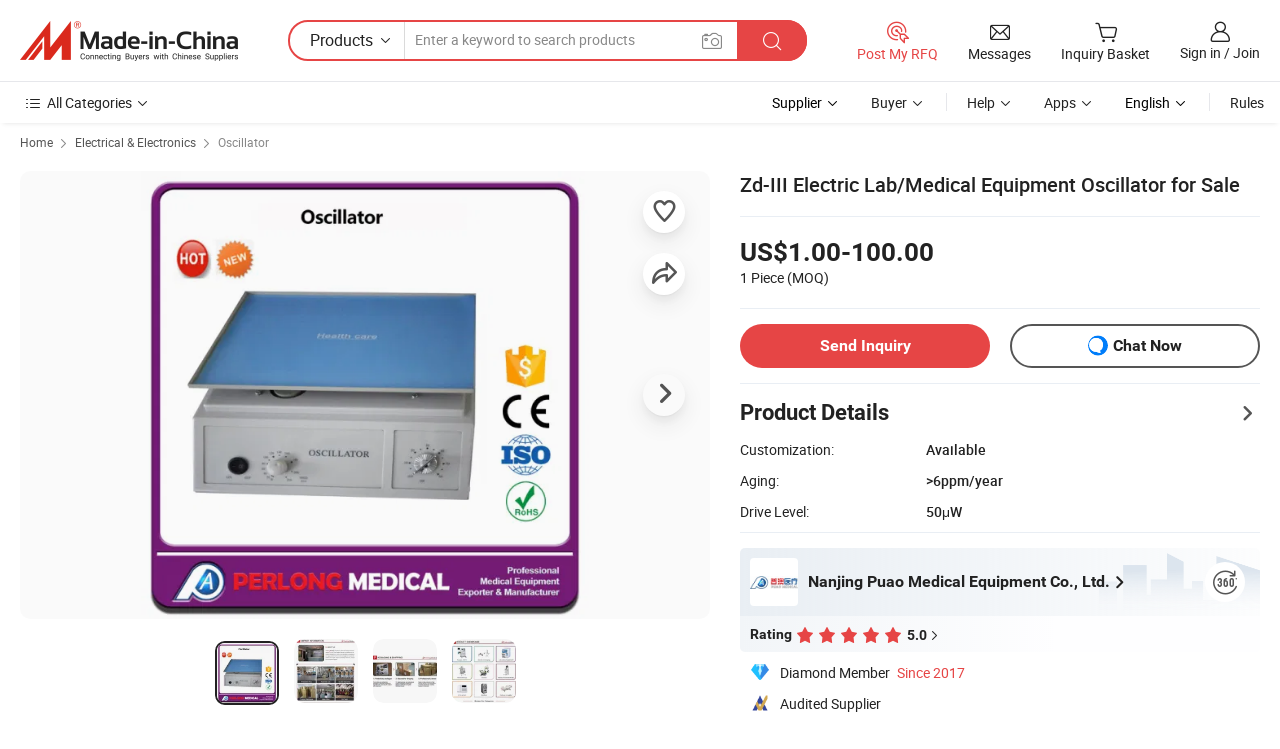

--- FILE ---
content_type: text/html;charset=UTF-8
request_url: https://njpuao.en.made-in-china.com/product/FCUxNOglrTcW/China-Zd-III-Electric-Lab-Medical-Equipment-Oscillator-for-Sale.html
body_size: 29952
content:
<!DOCTYPE html>
<html lang="en">
<head>
            <title>Zd-III Electric Lab/Medical Equipment Oscillator for Sale - Oscillator and Lab Oscillator</title>
        <meta content="text/html; charset=utf-8" http-equiv="Content-Type"/>
    <meta name="referrer" content="unsafe-url"/>
    <link rel="dns-prefetch" href="//www.micstatic.com">
    <link rel="dns-prefetch" href="//image.made-in-china.com">
    <link rel="dns-prefetch" href="//www.made-in-china.com">
    <link rel="dns-prefetch" href="//pylon.micstatic.com">
    <link rel="dns-prefetch" href="//expo.made-in-china.com">
    <link rel="dns-prefetch" href="//world.made-in-china.com">
    <link rel="dns-prefetch" href="//pic.made-in-china.com">
    <link rel="dns-prefetch" href="//fa.made-in-china.com">
                            <link rel="alternate" hreflang="en" href="https://njpuao.en.made-in-china.com/product/FCUxNOglrTcW/China-Zd-III-Electric-Lab-Medical-Equipment-Oscillator-for-Sale.html" />
                                                        <link rel="alternate" hreflang="es" href="https://es.made-in-china.com/co_njpuao/product_Zd-III-Electric-Lab-Medical-Equipment-Oscillator-for-Sale_ruyirgoog.html" />
                                            <link rel="alternate" hreflang="pt" href="https://pt.made-in-china.com/co_njpuao/product_Zd-III-Electric-Lab-Medical-Equipment-Oscillator-for-Sale_ruyirgoog.html" />
                                            <link rel="alternate" hreflang="fr" href="https://fr.made-in-china.com/co_njpuao/product_Zd-III-Electric-Lab-Medical-Equipment-Oscillator-for-Sale_ruyirgoog.html" />
                                            <link rel="alternate" hreflang="ru" href="https://ru.made-in-china.com/co_njpuao/product_Zd-III-Electric-Lab-Medical-Equipment-Oscillator-for-Sale_ruyirgoog.html" />
                                            <link rel="alternate" hreflang="it" href="https://it.made-in-china.com/co_njpuao/product_Zd-III-Electric-Lab-Medical-Equipment-Oscillator-for-Sale_ruyirgoog.html" />
                                            <link rel="alternate" hreflang="de" href="https://de.made-in-china.com/co_njpuao/product_Zd-III-Electric-Lab-Medical-Equipment-Oscillator-for-Sale_ruyirgoog.html" />
                                            <link rel="alternate" hreflang="nl" href="https://nl.made-in-china.com/co_njpuao/product_Zd-III-Electric-Lab-Medical-Equipment-Oscillator-for-Sale_ruyirgoog.html" />
                                            <link rel="alternate" hreflang="ar" href="https://sa.made-in-china.com/co_njpuao/product_Zd-III-Electric-Lab-Medical-Equipment-Oscillator-for-Sale_ruyirgoog.html" />
                                            <link rel="alternate" hreflang="ko" href="https://kr.made-in-china.com/co_njpuao/product_Zd-III-Electric-Lab-Medical-Equipment-Oscillator-for-Sale_ruyirgoog.html" />
                                            <link rel="alternate" hreflang="ja" href="https://jp.made-in-china.com/co_njpuao/product_Zd-III-Electric-Lab-Medical-Equipment-Oscillator-for-Sale_ruyirgoog.html" />
                                            <link rel="alternate" hreflang="hi" href="https://hi.made-in-china.com/co_njpuao/product_Zd-III-Electric-Lab-Medical-Equipment-Oscillator-for-Sale_ruyirgoog.html" />
                                            <link rel="alternate" hreflang="th" href="https://th.made-in-china.com/co_njpuao/product_Zd-III-Electric-Lab-Medical-Equipment-Oscillator-for-Sale_ruyirgoog.html" />
                                            <link rel="alternate" hreflang="tr" href="https://tr.made-in-china.com/co_njpuao/product_Zd-III-Electric-Lab-Medical-Equipment-Oscillator-for-Sale_ruyirgoog.html" />
                                            <link rel="alternate" hreflang="vi" href="https://vi.made-in-china.com/co_njpuao/product_Zd-III-Electric-Lab-Medical-Equipment-Oscillator-for-Sale_ruyirgoog.html" />
                                            <link rel="alternate" hreflang="id" href="https://id.made-in-china.com/co_njpuao/product_Zd-III-Electric-Lab-Medical-Equipment-Oscillator-for-Sale_ruyirgoog.html" />
                                    <link rel="alternate" hreflang="x-default" href="https://njpuao.en.made-in-china.com/product/FCUxNOglrTcW/China-Zd-III-Electric-Lab-Medical-Equipment-Oscillator-for-Sale.html" />
    <meta name="viewport" content="initial-scale=1.0,user-scalable=no,maximum-scale=1,width=device-width">
    <meta name="format-detection" content="telephone=no">
            <meta name="Keywords" content="Zd-III Electric Lab/Medical Equipment Oscillator for Sale, Oscillator, Lab Oscillator"/>
            <meta name="Description"
              content="Zd-III Electric Lab/Medical Equipment Oscillator for Sale, Find Details and Price about Oscillator Lab Oscillator from Zd-III Electric Lab/Medical Equipment Oscillator for Sale - Nanjing Puao Medical Equipment Co., Ltd."/>
            <meta http-equiv="X-UA-Compatible" content="IE=Edge, chrome=1"/>
    <meta name="renderer" content="webkit"/>
             <meta property="og:title" content="[Hot Item] Zd-III Electric Lab/Medical Equipment Oscillator for Sale"/>
<meta property="og:type" content="product"/>
<meta property="og:url" content="https://njpuao.en.made-in-china.com/product/FCUxNOglrTcW/China-Zd-III-Electric-Lab-Medical-Equipment-Oscillator-for-Sale.html"/>
<meta property="og:image" content="https://image.made-in-china.com/2f0j00gwEQAqrROcoT/Zd-III-Electric-Lab-Medical-Equipment-Oscillator-for-Sale.jpg"/>
<meta property="og:site_name" content="Made-in-China.com"/>
<meta property="fb:admins" content="292039974180201"/>
<meta property="fb:page_id" content="10150525576765348"/>
<meta property="fb:app_id" content="205885989426763"/>
<meta property="og:description" content="Aging: &gt;6ppm/year Drive Level: 50μW Loading Capacitance: 1OOpF Material: Metal Certification: ISO19000, ISO14001 Color: Grey"/>
<meta property="product:price:amount" content="1.0" />
<meta property="product:price:currency" content="USD" />
<meta property="og:availability" content="instock" />
<link rel="canonical" href="https://njpuao.en.made-in-china.com/product/FCUxNOglrTcW/China-Zd-III-Electric-Lab-Medical-Equipment-Oscillator-for-Sale.html" />
            <link rel="alternate" media="only screen and (max-width:640px)" href="https://m.made-in-china.com/product/Zd-III-Electric-Lab-Medical-Equipment-Oscillator-for-Sale-812385995.html">
            <link rel="amphtml" href="https://m.made-in-china.com/amp/product/Zd-III-Electric-Lab-Medical-Equipment-Oscillator-for-Sale-812385995.html">
        <link rel="stylesheet" type="text/css" href="https://www.micstatic.com/landing/www/product/detail_v2/css/product-detail_620f98df.css" media="all"/>
                    <!-- Polyfill Code Begin --><script chaset="utf-8" type="text/javascript" src="https://www.micstatic.com/polyfill/polyfill-simplify_eb12d58d.js"></script><!-- Polyfill Code End --></head>
        <body class="theme-01 J-ATF" style="overflow-y: scroll;" probe-clarity="false" >
    <div style="position:absolute;top:0;left:0;width:1px;height:1px;overflow:hidden">
                                            <img src="//stat.made-in-china.com/event/rec.gif?type=10&data=%7B%22pdid%22%3A%22812385995%22%2C%22list%22%3A%5B%7B%22t%22%3A1%2C%22f%22%3A0%2C%22id%22%3A%222125640702%22%7D%2C%7B%22t%22%3A1%2C%22f%22%3A0%2C%22id%22%3A%222127685332%22%7D%2C%7B%22t%22%3A1%2C%22f%22%3A0%2C%22id%22%3A%221982104872%22%7D%2C%7B%22t%22%3A1%2C%22f%22%3A0%2C%22id%22%3A%221982020122%22%7D%2C%7B%22t%22%3A1%2C%22f%22%3A0%2C%22id%22%3A%221989852985%22%7D%2C%7B%22t%22%3A1%2C%22f%22%3A0%2C%22id%22%3A%221968833802%22%7D%2C%7B%22t%22%3A1%2C%22f%22%3A0%2C%22id%22%3A%22809384855%22%7D%2C%7B%22t%22%3A1%2C%22f%22%3A0%2C%22id%22%3A%22809383845%22%7D%2C%7B%22t%22%3A1%2C%22f%22%3A0%2C%22id%22%3A%22809390495%22%7D%5D%7D&st=9732" alt=""/>
            </div>
    <input type="hidden" id="lan" name="lan" value="en">
    <input type="hidden" name="pg_abp" id="pg_abp" value="a">
    <input type="hidden" name="isGoogleSeoBuyer" id="isGoogleSeoBuyer" value="false">
    <input type="hidden" name="verifiedTranslate" id="verifiedTranslate" value="Verified Certificate">
    <input type="hidden" class="J-data-pid" value="812385995">
            <input type="hidden" class="J-data-layout" value="2">
    <input type="hidden" value="prodDetail">
    <input type="hidden" id="loginUserName" value="njpuao"/>
    <input type="hidden" id="comReviewSourceId" name="comReviewSourceId" value="IbcEuHLlJtDe"/>
    <input type="hidden" name="user_behavior_trace_id" id="user_behavior_trace_id" value="1jf794qcp8a0g"/>
    <input type="hidden" name="receptionABTestSwitch" id="receptionABTestSwitch" value="true"/>
    <input type="hidden" name="alertReceptionCardWaitingTime" id="alertReceptionCardWaitingTime" value="1"/>
            <div id="header" ></div>
<script>
    function headerHomeInit() {
        const funcName = 'headerHome';
        const app = new window[funcName]({target: document.getElementById('header'), props: {props: {"pageType":8,"logoTitle":"Manufacturers & Suppliers","logoUrl":null,"base":{"buyerInfo":{"service":"Service","newUserGuide":"New User Guide","auditReport":"Audited Suppliers' Reports","meetSuppliers":"Meet Suppliers","onlineTrading":"Secured Trading Service","buyerCenter":"Buyer Center","contactUs":"Contact Us","search":"Search","prodDirectory":"Product Directory","supplierDiscover":"Supplier Discover","sourcingRequest":"Post Sourcing Request","quickLinks":"Quick Links","myFavorites":"My Favorites","visitHistory":"Browsing History","buyer":"Buyer","blog":"Business Insights"},"supplierInfo":{"supplier":"Supplier","joinAdvance":"加入高级会员","tradeServerMarket":"外贸服务市场","memberHome":"外贸e家","cloudExpo":"Smart Expo云展会","onlineTrade":"交易服务","internationalLogis":"国际物流","northAmericaBrandSailing":"北美全渠道出海","micDomesticTradeStation":"中国制造网内贸站"},"helpInfo":{"whyMic":"Why Made-in-China.com","auditSupplierWay":"How Do We Audit Suppliers","securePaymentWay":"How Do We Secure Payment","submitComplaint":"Submit a Complaint","contactUs":"Contact Us","faq":"FAQ","help":"Help"},"appsInfo":{"downloadApp":"Download App!","forBuyer":"For Buyer","forSupplier":"For Supplier","exploreApp":"Explore App Exclusive Discounts","apps":"Apps"},"languages":[{"lanCode":0,"simpleName":"en","name":"English","value":"https://njpuao.en.made-in-china.com/product/FCUxNOglrTcW/China-Zd-III-Electric-Lab-Medical-Equipment-Oscillator-for-Sale.html","htmlLang":"en"},{"lanCode":5,"simpleName":"es","name":"Español","value":"https://es.made-in-china.com/co_njpuao/product_Zd-III-Electric-Lab-Medical-Equipment-Oscillator-for-Sale_ruyirgoog.html","htmlLang":"es"},{"lanCode":4,"simpleName":"pt","name":"Português","value":"https://pt.made-in-china.com/co_njpuao/product_Zd-III-Electric-Lab-Medical-Equipment-Oscillator-for-Sale_ruyirgoog.html","htmlLang":"pt"},{"lanCode":2,"simpleName":"fr","name":"Français","value":"https://fr.made-in-china.com/co_njpuao/product_Zd-III-Electric-Lab-Medical-Equipment-Oscillator-for-Sale_ruyirgoog.html","htmlLang":"fr"},{"lanCode":3,"simpleName":"ru","name":"Русский язык","value":"https://ru.made-in-china.com/co_njpuao/product_Zd-III-Electric-Lab-Medical-Equipment-Oscillator-for-Sale_ruyirgoog.html","htmlLang":"ru"},{"lanCode":8,"simpleName":"it","name":"Italiano","value":"https://it.made-in-china.com/co_njpuao/product_Zd-III-Electric-Lab-Medical-Equipment-Oscillator-for-Sale_ruyirgoog.html","htmlLang":"it"},{"lanCode":6,"simpleName":"de","name":"Deutsch","value":"https://de.made-in-china.com/co_njpuao/product_Zd-III-Electric-Lab-Medical-Equipment-Oscillator-for-Sale_ruyirgoog.html","htmlLang":"de"},{"lanCode":7,"simpleName":"nl","name":"Nederlands","value":"https://nl.made-in-china.com/co_njpuao/product_Zd-III-Electric-Lab-Medical-Equipment-Oscillator-for-Sale_ruyirgoog.html","htmlLang":"nl"},{"lanCode":9,"simpleName":"sa","name":"العربية","value":"https://sa.made-in-china.com/co_njpuao/product_Zd-III-Electric-Lab-Medical-Equipment-Oscillator-for-Sale_ruyirgoog.html","htmlLang":"ar"},{"lanCode":11,"simpleName":"kr","name":"한국어","value":"https://kr.made-in-china.com/co_njpuao/product_Zd-III-Electric-Lab-Medical-Equipment-Oscillator-for-Sale_ruyirgoog.html","htmlLang":"ko"},{"lanCode":10,"simpleName":"jp","name":"日本語","value":"https://jp.made-in-china.com/co_njpuao/product_Zd-III-Electric-Lab-Medical-Equipment-Oscillator-for-Sale_ruyirgoog.html","htmlLang":"ja"},{"lanCode":12,"simpleName":"hi","name":"हिन्दी","value":"https://hi.made-in-china.com/co_njpuao/product_Zd-III-Electric-Lab-Medical-Equipment-Oscillator-for-Sale_ruyirgoog.html","htmlLang":"hi"},{"lanCode":13,"simpleName":"th","name":"ภาษาไทย","value":"https://th.made-in-china.com/co_njpuao/product_Zd-III-Electric-Lab-Medical-Equipment-Oscillator-for-Sale_ruyirgoog.html","htmlLang":"th"},{"lanCode":14,"simpleName":"tr","name":"Türkçe","value":"https://tr.made-in-china.com/co_njpuao/product_Zd-III-Electric-Lab-Medical-Equipment-Oscillator-for-Sale_ruyirgoog.html","htmlLang":"tr"},{"lanCode":15,"simpleName":"vi","name":"Tiếng Việt","value":"https://vi.made-in-china.com/co_njpuao/product_Zd-III-Electric-Lab-Medical-Equipment-Oscillator-for-Sale_ruyirgoog.html","htmlLang":"vi"},{"lanCode":16,"simpleName":"id","name":"Bahasa Indonesia","value":"https://id.made-in-china.com/co_njpuao/product_Zd-III-Electric-Lab-Medical-Equipment-Oscillator-for-Sale_ruyirgoog.html","htmlLang":"id"}],"showMlan":true,"showRules":false,"rules":"Rules","language":"en","menu":"Menu","subTitle":null,"subTitleLink":null,"stickyInfo":null},"categoryRegion":{"categories":"All Categories","categoryList":[{"name":"Agriculture & Food","value":"https://www.made-in-china.com/products/catlist/listsubcat/105/00/mic/Agriculture_Food.html","catCode":"1000000000"},{"name":"Apparel & Accessories","value":"https://www.made-in-china.com/products/catlist/listsubcat/108/00/mic/Apparel_Accessories.html","catCode":"1100000000"},{"name":"Arts & Crafts","value":"https://www.made-in-china.com/products/catlist/listsubcat/111/00/mic/Arts_Crafts.html","catCode":"1200000000"},{"name":"Auto, Motorcycle Parts & Accessories","value":"https://www.made-in-china.com/Auto-Parts-Accessories-Catalog/Auto-Parts-Accessories.html","catCode":"2900000000"},{"name":"Bags, Cases & Boxes","value":"https://www.made-in-china.com/Bags-Cases-Boxes-Catalog/Bags-Cases-Boxes.html","catCode":"2600000000"},{"name":"Chemicals","value":"https://www.made-in-china.com/products/catlist/listsubcat/114/00/mic/Chemicals.html","catCode":"1300000000"},{"name":"Computer Products","value":"https://www.made-in-china.com/Computer-Products-Catalog/Computer-Products.html","catCode":"3300000000"},{"name":"Construction & Decoration","value":"https://www.made-in-china.com/products/catlist/listsubcat/120/00/mic/Construction_Decoration.html","catCode":"1500000000"},{"name":"Consumer Electronics","value":"https://www.made-in-china.com/Consumer-Electronics-Catalog/Consumer-Electronics.html","catCode":"1400000000"},{"name":"Electrical & Electronics","value":"https://www.made-in-china.com/products/catlist/listsubcat/123/00/mic/Electrical_Electronics.html","catCode":"1600000000"},{"name":"Furniture","value":"https://www.made-in-china.com/Furniture-Furnishing-Catalog/Furniture-Furnishing.html","catCode":"2700000000"},{"name":"Health & Medicine","value":"https://www.made-in-china.com/products/catlist/listsubcat/126/00/mic/Health_Medicine.html","catCode":"1700000000"},{"name":"Industrial Equipment & Components","value":"https://www.made-in-china.com/Industrial-Equipment-Components-Catalog/Industrial-Equipment-Components.html","catCode":"3400000000"},{"name":"Instruments & Meters","value":"https://www.made-in-china.com/Instruments-Meters-Catalog/Instruments-Meters.html","catCode":"3500000000"},{"name":"Light Industry & Daily Use","value":"https://www.made-in-china.com/products/catlist/listsubcat/129/00/mic/Light_Industry_Daily_Use.html","catCode":"1800000000"},{"name":"Lights & Lighting","value":"https://www.made-in-china.com/Lights-Lighting-Catalog/Lights-Lighting.html","catCode":"3000000000"},{"name":"Manufacturing & Processing Machinery","value":"https://www.made-in-china.com/products/catlist/listsubcat/132/00/mic/Machinery.html","catCode":"1900000000"},{"name":"Metallurgy, Mineral & Energy","value":"https://www.made-in-china.com/products/catlist/listsubcat/135/00/mic/Metallurgy_Mineral_Energy.html","catCode":"2000000000"},{"name":"Office Supplies","value":"https://www.made-in-china.com/Office-Supplies-Catalog/Office-Supplies.html","catCode":"2800000000"},{"name":"Packaging & Printing","value":"https://www.made-in-china.com/Packaging-Printing-Catalog/Packaging-Printing.html","catCode":"3600000000"},{"name":"Security & Protection","value":"https://www.made-in-china.com/Security-Protection-Catalog/Security-Protection.html","catCode":"2500000000"},{"name":"Service","value":"https://www.made-in-china.com/products/catlist/listsubcat/147/00/mic/Service.html","catCode":"2400000000"},{"name":"Sporting Goods & Recreation","value":"https://www.made-in-china.com/Sporting-Goods-Recreation-Catalog/Sporting-Goods-Recreation.html","catCode":"3100000000"},{"name":"Textile","value":"https://www.made-in-china.com/products/catlist/listsubcat/138/00/mic/Textile.html","catCode":"2100000000"},{"name":"Tools & Hardware","value":"https://www.made-in-china.com/Tools-Hardware-Catalog/Tools-Hardware.html","catCode":"3200000000"},{"name":"Toys","value":"https://www.made-in-china.com/products/catlist/listsubcat/141/00/mic/Toys.html","catCode":"2200000000"},{"name":"Transportation","value":"https://www.made-in-china.com/products/catlist/listsubcat/144/00/mic/Transportation.html","catCode":"2300000000"}],"more":"More"},"searchRegion":{"show":true,"lookingFor":"Tell us what you are looking for...","homeUrl":"//en.made-in-china.com","products":"Products","suppliers":"Suppliers","auditedFactory":null,"uploadImage":"Upload Image","max20MbPerImage":"Max 20MB per Image","yourRecentKeywords":"Your Recent Keywords","clearHistory":"Clear History","popularSearches":"Related Searches","relatedSearches":"More","more":null,"maxSizeErrorMsg":"Upload failed. Max image size is 20MB.","noNetworkErrorMsg":"No network connection. Please check your network settings and try again.","uploadFailedErrorMsg":"Upload failed.Incorrect image format. Supported formats: JPG,PNG,BMP.","relatedList":null,"relatedTitle":null,"relatedTitleLink":null,"formParams":{"subaction":"hunt","style":"b","mode":"and","code":"0","comProvince":"nolimit","order":"0","isOpenCorrection":"1","org":"top","word":null,"keyword":null,"condition":"0","file":null,"conditionParamsList":[{"condition":"0","conditionName":"Products","action":"https://www.made-in-china.com/productdirectory.do?subaction=hunt&style=b&mode=and&code=0&comProvince=nolimit&order=0&isOpenCorrection=1&org=top&searchType=0&word=#word#","searchUrl":"https://keywordsuggestions.made-in-china.com/suggest/getEnProdSuggest.do?param=#param#&kind=5&ad=1&id=MICSearchSuggest&count=10&ignoreCase=true&matchAnywhere=true&catflag=1&seo=1","inputPlaceholder":"Enter a keyword to search products"},{"condition":"1","conditionName":"Suppliers","action":"https://www.made-in-china.com/companysearch.do?subaction=hunt&style=b&mode=and&code=0&comProvince=nolimit&order=0&isOpenCorrection=1&searchType=1&word=#word#","searchUrl":"https://keywordsuggestions.made-in-china.com/suggest/getEnSupplierSuggest.do?param=#param#&kind=5&ad=1&id=MICSearchSuggest&count=10&ignoreCase=true&matchAnywhere=true&catflag=1","inputPlaceholder":"Enter a keyword to search suppliers"}]},"mlanFormParams":null,"enterKeywordTips":"Please enter a keyword at least for your search.","openMultiSearch":false},"frequentRegion":{"rfq":{"rfq":"Post My RFQ","searchRfq":"Search RFQs","acquireRfqHover":"Tell us what you need and try the easy way to get quotes!","searchRfqHover":"Discover quality RFQs and connect with big-budget buyers"},"account":{"account":"Account","signIn":"Sign in","join":"Join","newUser":"New User","joinFree":"Join Free","or":"Or","socialLogin":"By clicking Sign In, Join Free or Continue with Facebook, Linkedin, Twitter, Google, %s I agree to the %sUser Agreement%s and the %sPrivacy Policy%s","message":"Messages","quotes":"Quotes","orders":"Orders","favorites":"Favorites","visitHistory":"Browsing History","postSourcingRequest":"Post Sourcing Request","hi":"Hi","signOut":"Sign Out","manageProduct":"Manage Products","editShowroom":"Edit Showroom","username":"","userType":null,"foreignIP":true,"currentYear":2026,"userAgreement":"User Agreement","privacyPolicy":"Privacy Policy"},"message":{"message":"Messages","signIn":"Sign in","join":"Join","newUser":"New User","joinFree":"Join Free","viewNewMsg":"Sign in to view the new messages","inquiry":"Inquiries","rfq":"RFQs","awaitingPayment":"Awaiting payments","chat":"Chats","awaitingQuotation":"Awaiting Quotations"},"cart":{"cart":"Inquiry Basket"}},"busiRegion":null,"previewRegion":null}}});
		const hoc=o=>(o.__proto__.$get=function(o){return this.$$.ctx[this.$$.props[o]]},o.__proto__.$getKeys=function(){return Object.keys(this.$$.props)},o.__proto__.$getProps=function(){return this.$get("props")},o.__proto__.$setProps=function(o){var t=this.$getKeys(),s={},p=this;t.forEach(function(o){s[o]=p.$get(o)}),s.props=Object.assign({},s.props,o),this.$set(s)},o.__proto__.$help=function(){console.log("\n            $set(props): void             | 设置props的值\n            $get(key: string): any        | 获取props指定key的值\n            $getKeys(): string[]          | 获取props所有key\n            $getProps(): any              | 获取props里key为props的值（适用nail）\n            $setProps(params: any): void  | 设置props里key为props的值（适用nail）\n            $on(ev, callback): func       | 添加事件监听，返回移除事件监听的函数\n            $destroy(): void              | 销毁组件并触发onDestroy事件\n        ")},o);
        window[`${funcName}Api`] = hoc(app);
    };
</script><script type="text/javascript" crossorigin="anonymous" onload="headerHomeInit()" src="https://www.micstatic.com/nail/pc/header-home_7ca8e9c4.js"></script>        <div class="sr-container J-layout ">
        <script type="text/x-data" class="J-mlan-stat-data">{"t":"mLanCou","f":"prodDetail","vId":null}</script>
                <div>
            <input type="hidden" id="J-detail-isProduct"/>
            <input type="hidden" id="loginUserName" value="njpuao"/>
            <input type="hidden" id="curLanCode" value="0"/>
            <input type="hidden" id="sensor_pg_v" value="pid:FCUxNOglrTcW,cid:IbcEuHLlJtDe,tp:104,stp:10403,plate:normal,sst:paid,is_trade:0,is_sample:0,is_rushorder:0,is_verified:2,abt:null,abp:a"/>
            <input type="hidden" id="productId" value="FCUxNOglrTcW"/>
            <input type="hidden" id="loginCountry" value="United_States"/>
            <input type="hidden" id="isUser" value="false"/>
            <input type="hidden" id="userEmailAddress" value=""/>
                        <script class="J-mlan-config" type="text/data-lang" data-lang="en">
                {
                    "more": "View All",
                    "less": "View Less",
                    "pmore": "More",
                    "pless": "Less",
                    "verifiedTranslate": "Verified Certificate",
                    "emailRequired": "Please enter your email address.",
                    "email": "Please enter a valid email address.",
                    "contentRequired": "Please enter the content for your inquiry.",
                    "maxLength": "Your inquiry content must be between 20 to 4000 characters.",
                    "quiryDialogTitle": "Enter your contact to build trust with supplier(s)",
                    "videoTitle": "Watch Related Videos",
                    "alsoViewTitle": "People who viewed this also viewed",
                    "latestPriceTitle": "Enter your detailed requirements to receive an accurate quote",
                    "Enter your email address":"Enter your email address",
                    "ratingReviews": "Ratings & Reviews",
                    "selectOptions": ["Top Reviews", "Most Recent"],
                    "frequencyError": "Your operation is too frequent, please try again later.",
                    "overallReviews": {
                        "title": "Overall Reviews",
                        "reviews": "Reviews",
                        "star": "Star"
                    },
                    "customerSatisfaction": {
                        "title": "Customer Satisfaction",
                        "response": "Response",
                        "service": "Service",
                        "quality": "Quality",
                        "delivery": "Delivery"
                    },
                    "reviewDetails": {
                        "title": "Review Details",
                        "verifiedPurchase": "Verified Purchase",
                        "showPlace": {
                            "publicShow": "Public show",
                            "publicShowInProtection": "Public show (Protection period)",
                            "onlyInVo": "Only show in VO"
                        },
                        "modified": "Modified"
                    },
                    "pager": {
                        "goTo": "Go To",
                        "page": "Page",
                        "next": "Next",
                        "prev": "Prev",
                        "confirm": "Confirm"
                    },
                    "loadingTip": "Loading",
                    "foldingReviews": "View Folding Reviews",
                    "noInfoTemporarily": "No information temporarily.",
                    "strengthLabel": "Verified strength label",
                    "Negotiable":"Negotiable",
                    "Free Shipping to {{country}} by {{carrier}}":"Free Shipping to {{country}} by {{carrier}}",
                    "Estimated delivery time $ Days":"Estimated delivery time $ Days",
                    "To be negotiated to {{country}} by {{carrier}}":"To be negotiated to {{country}} by {{carrier}}",
                    "US$ {{freight}} to {{country}} by {{carrier}}":"US$ {{freight}} to {{country}} by {{carrier}}",
                    "Still deciding? Get samples of $ !": "Still deciding? Get samples of $ !",
                    "Shipping Cost": "Shipping Cost",
                    "Delivery": "Delivery",
                    "{{buyerName}} made an order recently.": "{{buyerName}} made an order recently.",
                    "The hot selling product from our verified and experienced supplier.": "The hot selling product from our verified and experienced supplier.",
                    "selectSkuSpec": "Select variations and quantity",
                    "productSpecification": "Product Specifications",
                    "productsTotalAmount": "Products Total Amount",
                    "sendInquiry": "Send Inquiry",
                    "minOrderTips": "Your product quantity is less than {{minTotalCount}} MOQ.",
                    "buyNow": "Buy Now",
                    "startOrderRequest": "Start Order Request",
                    "shippingFeeTips": "Does not include shipping fees."

                }
            </script>
            <div class="sr-layout-wrap sr-layout-resp">
                <div class="detail-top-bar" >
                                            <div class="sr-QPWords-cont">
                            <ul>
                                                                                                                                    <li class="sr-QPWords-item">
                                        <a href="//www.made-in-china.com" target="_blank" rel="nofollow">Home</a>
                                        <i class="ob-icon icon-right"></i>
                                                                                    <a href="//www.made-in-china.com/products/catlist/listsubcat/123/00/mic/Electrical_Electronics.html" target="_blank">Electrical & Electronics</a>
                                            <i class="ob-icon icon-right"></i>
                                                                                <a href="//www.made-in-china.com/Electrical-Electronics-Catalog/Oscillator.html" target="_blank">Oscillator</a>
                                                                            </li>
                                                            </ul>
                        </div>
                                    </div>
                            </div>
                        <div class="sr-layout-detail clears">
                <div class="sr-detail-content clears">
                    <div class="sr-layout-block sr-layout-left">
                        <div class="sr-layout-content sr-proMainInfo J-sr-proMainInfo">
                            <div class="sr-proMainInfo-baseInfo J-proMainInfo-baseInfo" faw-module="main_function" faw-exposure>
        <div class="sr-proMainInfo-baseInfo-name">
            <h1 class="sr-proMainInfo-baseInfoH1 J-baseInfo-name" data-prod-tag="">
                <span class="J-meiAward"></span> <span>Zd-III Electric Lab/Medical Equipment Oscillator for Sale</span>
            </h1>
            <div class="tag-wrapper">
                <div class="J-deal-tag"></div>
            </div>
                            <div class="J-prodexpo"></div>
                    </div>
            <div class="sr-proMainInfo-baseInfo-property">
            <div class="baseInfo-price-related">
                <div class="J-activity-banner attr-line"></div>
                <input type="hidden" id="inquiry4PriceHref" name="inquiry4PriceHref" value="//www.made-in-china.com/sendInquiry/prod_FCUxNOglrTcW_IbcEuHLlJtDe_0.html?plant=en&from=shrom&type=cs&style=3&page=p_detail">
                <div class="swiper-proMainInfo-baseInfo-propertyGetPrice-container">
                    <input type="hidden" value="{'Payment Terms':'L/C, T/T, D/P, Western Union, Paypal, Money Gram','Port':'Shanghai, China'}" id="priceProp">
                                                                                                        <div class="sr-proMainInfo-baseInfo-propertyPrice">
                                                    <div class="only-one-priceNum">
                                <table>
                                    <tbody>
                                    <tr style="display: inline-flex;align-items: baseline; flex-wrap: wrap;flex-direction: column;" class="only-one-priceNum-tr">
                                        <td style="padding: 0 !important;">
                                        <span class="only-one-priceNum-td-left">US$1.00-100.00 </span>
                                        </td>
                                        <td style="padding: 0" class="sa-only-property-price only-one-priceNum-price">
                                            <span style="color: #222">1 Piece</span>
                                            <span style="color: #222">
                                            (MOQ)
                                        </span>
                                        </td>
                                    </tr>
                                    </tbody>
                                </table>
                            </div>
                    </div>
                </div>
                <div class="coupon-and-getlastprice">
                                            <div class="J-coupon-box"></div>
                                    </div>
            </div>
            <input type="hidden" id="login" value="false">
                        <div class="sr-proMainInfo-baseInfo-propertyAttr">
                <div>
        <input type="hidden" id="hasProdSpecs" value="false">
</div>
                                <div>
    <input type="hidden" id="supportRushOrder" value="false">
<div class="sr-layout-block contact-block J-contact-fix two-button">
    <div class="button-block contact-btn">
        <a fun-inquiry-product class="btns button-link-contact J-prod-btn-contact" target="_blank" href="https://www.made-in-china.com/sendInquiry/prod_FCUxNOglrTcW_IbcEuHLlJtDe.html?plant=en&from=shrom&type=cs&style=3&page=p_detail" rel="nofollow" ads-data="st:24,pdid:FCUxNOglrTcW,pcid:IbcEuHLlJtDe"> Send Inquiry
        </a>
    </div>
    <div class="sr-side-contSupplier-chat button-block J-sr-side-contSupplier-chat">
        <b text='[{"offline": {"text":"Chat Now","title":"Supplier is offline now, please leave your message."}, "online": {"text":"Chat Now","title":"Chat with supplier online now!"}}]' class="tm3_chat_status" lan="en" tmlan="en" dataId="IbcEuHLlJtDe_FCUxNOglrTcW_1" inquiry="https://www.made-in-china.com/sendInquiry/prod_FCUxNOglrTcW_IbcEuHLlJtDe.html?plant=en&from=shrom&type=cs&style=3&page=p_detail" processor="chat" cid="IbcEuHLlJtDe"></b>
        <span rel="nofollow" ads-data="st:13" class="tm-placeholder" title="Chat with supplier online now!" role="button" tabindex="0" aria-label="tm">
                            Chat Now
                    </span>
    </div>
</div>
    </div>
                                    <div class="attr-line"></div>
                    <div class="product-details-title pointer J-prod-detail" ads-data="st:309">
                        <span>Product Details</span>
                        <span><i class="ob-icon icon-right"></i></span>
                    </div>
                    <table>
                        <tbody>
                                                        <tr>
                                <th width="166" class="th-label">Customization:</th>
                                <td>Available</td>
                            </tr>
                                                        <tr>
                                <th width="166" class="th-label">Aging:</th>
                                <td>&gt;6ppm/year</td>
                            </tr>
                                                        <tr>
                                <th width="166" class="th-label">Drive Level:</th>
                                <td>50μW</td>
                            </tr>
                        </tbody>
                    </table>
                                    <div class="attr-line"></div>
                <div class="sr-layout-block sr-com-place sr-com-place-top">
                                                                     <div faw-module="verified_company_homepage" faw-exposure>
    <input type="hidden" id="J-linkInfo" value="https://njpuao.en.made-in-china.com">
        <div id="product-multi-box-small">
                                </div>
    <div class="sr-linkTo-comInfo J-linkTo-comInfo" ads-data>
        <div class="sr-com com-place-one">
                            <div class="sr-com-logo" ads-data="st:185">
                    <img src="//www.micstatic.com/landing/www/product/img/transparent.png" data-original="//image.made-in-china.com/206f0j00YQLTSlthDazr/Nanjing-Puao-Medical-Equipment-Co-Ltd-.jpg" />
                </div>
                        <div class="sr-com-info">
                <div class="sr-comInfo-title has360 ">
                    <div class="title-txt">
                        <a href="https://njpuao.en.made-in-china.com" target="_blank" ads-data="st:3" title="Nanjing Puao Medical Equipment Co., Ltd."><span class="text-ellipsis">Nanjing Puao Medical Equipment Co., Ltd.</span> <i class="ob-icon icon-right"></i></a>
                    </div>
                </div>
                <div class="info-item-out">
                </div>
            </div>
            <div class="operate-wrapper">
                                    <div class="sign-item">
                        <a href="javascript:;" rel="nofollow" class="pop360-img J-pop360" view-url="//world-port.made-in-china.com/viewVR?comId=IbcEuHLlJtDe" ><i class="ob-icon icon-panorama"></i></a>
                        <div class="tip arrow-bottom tip-gold">
                            <div class="tip-con">
                                <p class="tip-para">360° Virtual Tour</p>
                            </div>
                            <span class="arrow arrow-out">
                                  <span class="arrow arrow-in"></span>
                            </span>
                        </div>
                    </div>
                            </div>
        </div>
        <div class="rating-box">
            <div class='add_factory-icon'>
                                        <div class="review-scores" ads-data="st:114">
                    <a class="score-item score-item-rating J-company-review" href="https://njpuao.en.made-in-china.com/company-review/" >
                        <div class="review-label">Rating</div>
                        <div class="review-rate">
                                                            <i class="ob-icon icon-star-f star-icon" style="color: #E64545;"></i>
                                                            <i class="ob-icon icon-star-f star-icon" style="color: #E64545;"></i>
                                                            <i class="ob-icon icon-star-f star-icon" style="color: #E64545;"></i>
                                                            <i class="ob-icon icon-star-f star-icon" style="color: #E64545;"></i>
                                                            <i class="ob-icon icon-star-f star-icon" style="color: #E64545;"></i>
                                                                                                            </div>
                        <span class="review-score">5.0</span>
                        <i class="ob-icon icon-right" style="margin-top: 6px;color:#222"></i>
                    </a>
                </div>
                        </div>
            <div class="J-review-box" style="display: none">
                                <div class="score-item review-btn" ads-data="st:114">
                    <i class="ob-icon icon-fill-text"></i>
                    <span>review now</span>
                </div>
            </div>
        </div>
                <div class="sr-comInfo-sign com-place-two">
                                        <div class="sign-item" ads-data="st:186">
                                            <i class="item-icon icon-diamond"></i>
                        Diamond Member <span class="txt-year">Since 2017</span>
                                                                <div class="tip arrow-bottom tip-gold">
                        <div class="gold-content">
                            <div class="tip-con">
                                                                    <p class="tip-para">Suppliers with verified business licenses</p>
                                                            </div>
                        </div>
                    </div>
                </div>
                                                        <div class="sign-item as-logo-wrap" ads-data="st:113">
                    <img class="item-icon" src="https://www.micstatic.com/common/img/icon-new/as-short.png" alt="Audited Supplier" />
                    Audited Supplier <div class="tip arrow-bottom tip-gold">
                        <div class="gold-content">
                            <div class="tip-con">
                                <p class="tip-para">Audited by an independent third-party inspection agency</p>
                            </div>
                        </div>
                    </div>
                </div>
                    </div>
            <div class="com-place-three no-margin">
                                                    <div class="detail-col mod-2">
                        <div class="detail-infos">
                                                                                                                                                                    <div class="info-item ">
                                            <div class="info-label" title="Address">
                                                Address </div>
                                            <div class="info-fields" title="No. 9, Gaoke 1st Road, National Hi-Tech Zone, Nanjing, Jiangsu, China">
                                                                                                                                                                                                            No. 9, Gaoke 1st Road, National Hi-Tech Zone, Nanjing, Jiangsu, China
                                                                                                                                                </div>
                                        </div>
                                                                                                                                                                                                            <div class="info-item ">
                                            <div class="info-label" title="International Commercial Terms(Incoterms)">
                                                International Commercial Terms(Incoterms) </div>
                                            <div class="info-fields" title="FOB, EXW, CFR, CIF">
                                                                                                                                                                                                            FOB, EXW, CFR, CIF
                                                                                                                                                </div>
                                        </div>
                                                                                                                                                                                                            <div class="info-item ">
                                            <div class="info-label" title="Terms of Payment">
                                                Terms of Payment </div>
                                            <div class="info-fields" title="LC, T/T, D/P, PayPal, Western Union, Small-amount payment, Money Gram">
                                                                                                                                                                                                            LC, T/T, D/P, PayPal, Western Union, Small-amount payment, Money Gram
                                                                                                                                                </div>
                                        </div>
                                                                                                                        </div>
                    </div>
                            </div>
    </div>
</div> </div>
            </div>
        </div>
    </div>
<input type="hidden" id="contactNow"
       value="https://www.made-in-china.com/sendInquiry/prod_FCUxNOglrTcW_IbcEuHLlJtDe.html?plant=en&from=shrom&type=cs&style=3&page=p_detail">
<input type="hidden" id="supportOrder" value="false"
       data-url="//membercenter.made-in-china.com/newtrade/order/page/buyer-start-order.html?from=3&prodId=FCUxNOglrTcW&sample=0">
    <style>
    .catalogForm .form-label{
        width: 190px;
    }
    .catalogForm .form-label em{
        color: #e64545;
        margin-right: 5px;
    }
    .catalogForm .form-fields{
        margin-left: 200px;
    }
</style>
<script type="text/template" id="J-catalog-dialog">
    <div class="alert-new mb20">
        <div class="alert-con alert-warn alert-state" style="width: 100%;">
            <span class="micon-state"><i class="ob-icon icon-caution"></i></span><span class="alert-txt">Please complete the form below, we will email the catalog to you.</span>
        </div>
    </div>
    <form action="" class="obelisk-form J-catalog-form catalogForm">
        <input type="hidden" name="source" value="2"/>
        <div class="form-item">
            <label class="form-label"><em>*</em>Email Address</label>
            <div class="form-fields">
                <input type="text" name="email" maxlength="160" class="input-text span-8" value=""/>
            </div>
        </div>
        <div class="form-item">
            <label class="form-label"><em>*</em>Name</label>
            <div class="form-fields">
                <input type="text" name="name" maxlength="50" class="input-text span-8" value=""/>
            </div>
        </div>
        <div class="form-item">
            <label class="form-label"><em>*</em>Country/Region</label>
            <div class="form-fields">
                <select class="span-8 J-countrySelect" select-css="span-8 select-flags" name="comCountry" value="">
                    {{ if(hotCountries && hotCountries.length>0){ }}
                    <optgroup label="--Please Select--">
                        {{ $.each(hotCountries,function(){ }}
                        <option {{ if(selected === this.countryKey){ }}selected="selected"{{ } }} value="{{-this.countryKey}}" select-countrycode="{{-this.countryCode}}" select-css="select-flag select-flag-{{-this.simpleCountryName.toLowerCase()}}" select-rm-areacode="{{-this.showAreaCodeFram}}">{{-this.coutryName}}</option>
                        {{ }) }}
                    </optgroup>
                    {{ } }}

                    {{ if(allCountries && allCountries.length>0){ }}
                    <optgroup label="--All Countries/Regions (A to Z)--">
                        {{ $.each(allCountries,function(){ }}
                        <option {{ if(selected === this.countryKey){ }}selected="selected"{{ } }} value="{{-this.countryKey}}" select-countrycode="{{-this.countryCode}}" select-css="select-flag select-flag-{{-this.simpleCountryName.toLowerCase()}}" select-rm-areacode="{{-this.showAreaCodeFram}}">{{-this.coutryName}}</option>
                        {{ }) }}
                    </optgroup>
                    {{ } }}
                </select>
            </div>
        </div>
        <div class="form-item J-validator-box hide">
            <label class="form-label"><em>*</em>Verification Code</label>
            <div class="form-fields">
                <span class="J-validator" id="J-validator"></span>
                <div class="feedback-block J-vcode-error" wrapfor="faptcha_response_field"></div>
            </div>
        </div>
    </form>
</script><script type="text/template" id="J-dia-success">
    <div class="dlg-result">
        <div class="state">
            <i class="micon succ">&#xe000;</i>
        </div>
        <div class="msg"><p>You have submitted the request successfully!</p><p>{{-retResult.tipMessage}}</p></div>
    </div>
</script><script type="text/template" id="J-dia-warn">
    <div class="dlg-result">
        <div class="state">
            <i class="micon warning">&#xe003;</i>
        </div>
        <div class="msg"><p>{{-retResult.tipMessage}}</p></div>
    </div>
</script><script type="text/template" id="J-dia-error">
    <div class="dlg-result">
        <div class="state">
            <i class="micon error">&#xe001;</i>
        </div>
        <div class="msg"><p>Sent failed!</p><p>{{-retResult.tipMessage}}</p></div>
    </div>
</script>                             <div class="J-smallImg-wrap">
    <div class="sr-proMainInfo-slide smallImg-wrap J-pic-box-small" faw-module="main_product" faw-exposure>
        <div class="tag-wrapper">
            <div class="J-ranking-tag"></div>
        </div>
        <div class="tip-online J-sample-online-tips" style="display: none">
            <ul class="tip-cont">
                <li>
                    <span class="online-icon online-icon-1"></span>
                    <span>On-Site Scanning</span>
                </li>
                <li>
                    <span class="online-icon online-icon-2"></span>
                    <span>Precise Digital Duplicate</span>
                </li>
                <li>
                    <span class="online-icon online-icon-3"></span>
                    <span>Angle Unlimited</span>
                </li>
            </ul>
        </div>
        <input type="hidden" id="prodId" value=""/>
        <div class="sr-proMainInfo-slide-pic J-pic-list-wrap sr-proSlide">
            <div class="sr-proMainInfo-slide-container swiper-container J-pic-list-container">
                <div class="swiper-wrapper">
                            <div class="sr-proMainInfo-slide-picItem swiper-slide J-pic-large-item J-pic-item" fsrc="//image.made-in-china.com/2f0j00gwEQAqrROcoT/Zd-III-Electric-Lab-Medical-Equipment-Oscillator-for-Sale.webp" >
                                <div class="sr-prMainInfo-slide-inner">
                                    <div class="sr-proMainInfo-slide-picInside">
                                                                                <a class="enlargeHref" href="javascript:void(0);" ads-data="st:9" >
                                                                                    <img class="J-picImg-zoom-in" ads-data="st:239" data-index="1" src="//image.made-in-china.com/202f0j00gwEQAqrROcoT/Zd-III-Electric-Lab-Medical-Equipment-Oscillator-for-Sale.webp" alt="Zd-III Electric Lab/Medical Equipment Oscillator for Sale pictures & photos">
                                                                                </a>
                                                                            </div>
                                                                            <div class="sr-proMainInfo-slide-picLarge J-pic-zoom-in" ads-data="st:239" data-index="1"></div>
                                                                                                                <input type="hidden" class="encodeImgId" value="YwEQZVrTscWm"/>
                                                                    </div>
                            </div>
                            <div class="sr-proMainInfo-slide-picItem swiper-slide enlarge-hide J-pic-large-item J-pic-item" fsrc="//image.made-in-china.com/2f0j00wkYqjvSspdoG/Zd-III-Electric-Lab-Medical-Equipment-Oscillator-for-Sale.webp" >
                                <div class="sr-prMainInfo-slide-inner">
                                    <div class="sr-proMainInfo-slide-picInside">
                                                                                <a class="enlargeHref" href="javascript:void(0);" ads-data="st:9" >
                                                                                    <img class="J-picImg-zoom-in" ads-data="st:239" data-index="2" loading="lazy" src="//image.made-in-china.com/202f0j00wkYqjvSspdoG/Zd-III-Electric-Lab-Medical-Equipment-Oscillator-for-Sale.webp" alt="Zd-III Electric Lab/Medical Equipment Oscillator for Sale pictures & photos">
                                                                                </a>
                                                                            </div>
                                                                            <div class="sr-proMainInfo-slide-picLarge J-pic-zoom-in" ads-data="st:239" data-index="2"></div>
                                                                                                                <input type="hidden" class="encodeImgId" value="wkaVBqSvQdWG"/>
                                                                    </div>
                            </div>
                            <div class="sr-proMainInfo-slide-picItem swiper-slide enlarge-hide J-pic-large-item J-pic-item" fsrc="//image.made-in-china.com/2f0j00dkRqjNsopmbY/Zd-III-Electric-Lab-Medical-Equipment-Oscillator-for-Sale.webp" >
                                <div class="sr-prMainInfo-slide-inner">
                                    <div class="sr-proMainInfo-slide-picInside">
                                                                                <a class="enlargeHref" href="javascript:void(0);" ads-data="st:9" >
                                                                                    <img class="J-picImg-zoom-in" ads-data="st:239" data-index="3" loading="lazy" src="//image.made-in-china.com/202f0j00dkRqjNsopmbY/Zd-III-Electric-Lab-Medical-Equipment-Oscillator-for-Sale.webp" alt="Zd-III Electric Lab/Medical Equipment Oscillator for Sale pictures & photos">
                                                                                </a>
                                                                            </div>
                                                                            <div class="sr-proMainInfo-slide-picLarge J-pic-zoom-in" ads-data="st:239" data-index="3"></div>
                                                                                                                <input type="hidden" class="encodeImgId" value="dkTVBNvWQFha"/>
                                                                    </div>
                            </div>
                            <div class="sr-proMainInfo-slide-picItem swiper-slide enlarge-hide J-pic-large-item J-pic-item" fsrc="//image.made-in-china.com/2f0j00TcfosaZFAwku/Zd-III-Electric-Lab-Medical-Equipment-Oscillator-for-Sale.webp" >
                                <div class="sr-prMainInfo-slide-inner">
                                    <div class="sr-proMainInfo-slide-picInside">
                                                                                <a class="enlargeHref" href="javascript:void(0);" ads-data="st:9" >
                                                                                    <img class="J-picImg-zoom-in" ads-data="st:239" data-index="4" loading="lazy" src="//image.made-in-china.com/202f0j00TcfosaZFAwku/Zd-III-Electric-Lab-Medical-Equipment-Oscillator-for-Sale.webp" alt="Zd-III Electric Lab/Medical Equipment Oscillator for Sale pictures & photos">
                                                                                </a>
                                                                            </div>
                                                                            <div class="sr-proMainInfo-slide-picLarge J-pic-zoom-in" ads-data="st:239" data-index="4"></div>
                                                                                                                <input type="hidden" class="encodeImgId" value="mcfWvnXjZwVR"/>
                                                                    </div>
                            </div>
                                    </div>
                                    <div ads-data="st:240" class="large-pic-slide-left J-largePicSlideLeft" style="display: none;" ><i class="ob-icon icon-left"></i></div>
                    <div ads-data="st:240" class="large-pic-slide-right J-largePicSlideRight" style="display: flex;" ><i class="ob-icon icon-right"></i></div>
                            </div>
        </div>
                    <div class="sr-proMainInfo-slide-page J-pic-dots-wrap">
                                    <div class="sr-proMainInfo-slide-pageMain align-center">
                        <ul class="sr-proMainInfo-slide-pageUl ">
                                                                                                                                    <li class="J-pic-dot selected">
                                        <div class="sr-proMainInfo-slide-pageInside" ads-data="st:9">
                                            <img src="//www.micstatic.com/landing/www/product/img/transparent.png" data-original="//image.made-in-china.com/3f2j00gwEQAqrROcoT/Zd-III-Electric-Lab-Medical-Equipment-Oscillator-for-Sale.webp" alt="Zd-III Electric Lab/Medical Equipment Oscillator for Sale" title="Zd-III Electric Lab/Medical Equipment Oscillator for Sale">
                                        </div>
                                    </li>
                                                                                                        <li class="J-pic-dot">
                                        <div class="sr-proMainInfo-slide-pageInside" ads-data="st:9">
                                            <img src="//www.micstatic.com/landing/www/product/img/transparent.png" data-original="//image.made-in-china.com/3f2j00wkYqjvSspdoG/Zd-III-Electric-Lab-Medical-Equipment-Oscillator-for-Sale.webp" alt="Zd-III Electric Lab/Medical Equipment Oscillator for Sale" title="Zd-III Electric Lab/Medical Equipment Oscillator for Sale">
                                        </div>
                                    </li>
                                                                                                        <li class="J-pic-dot">
                                        <div class="sr-proMainInfo-slide-pageInside" ads-data="st:9">
                                            <img src="//www.micstatic.com/landing/www/product/img/transparent.png" data-original="//image.made-in-china.com/3f2j00dkRqjNsopmbY/Zd-III-Electric-Lab-Medical-Equipment-Oscillator-for-Sale.webp" alt="Zd-III Electric Lab/Medical Equipment Oscillator for Sale" title="Zd-III Electric Lab/Medical Equipment Oscillator for Sale">
                                        </div>
                                    </li>
                                                                                                        <li class="J-pic-dot">
                                        <div class="sr-proMainInfo-slide-pageInside" ads-data="st:9">
                                            <img src="//www.micstatic.com/landing/www/product/img/transparent.png" data-original="//image.made-in-china.com/3f2j00TcfosaZFAwku/Zd-III-Electric-Lab-Medical-Equipment-Oscillator-for-Sale.webp" alt="Zd-III Electric Lab/Medical Equipment Oscillator for Sale" title="Zd-III Electric Lab/Medical Equipment Oscillator for Sale">
                                        </div>
                                    </li>
                                                                                    </ul>
                    </div>
                            </div>
                                    <div class="fav-share-wrap">
                <span class="act-item fav-wrap">
                                        <a fun-favorite rel="nofollow" href="javascript:void(0);" class="J-added-to-product-fav link-with-icon J-add2Fav J-added already-fav-new" cz-username="njpuao" cz-sourceid="FCUxNOglrTcW" cz-sourcetype="prod" style="display:none"><i class="J-fav-icon ob-icon icon-heart-f"></i></a>
                    <a fun-favorite rel="nofollow" href="javascript:void(0);" class="J-add-to-product-fav link-with-icon J-add2Fav" cz-username="njpuao" cz-sourceid="FCUxNOglrTcW" cz-sourcetype="prod" style="display:block" ads-data="st:17,pdid:FCUxNOglrTcW,pcid:IbcEuHLlJtDe"><i class="J-fav-icon ob-icon icon-heart"></i><i class="J-fav-icon ob-icon icon-heart-f" style="display: none;"></i></a>
                </span>
                                                                                                        <span class="act-item share-wrap J-share">
                    <span class="share-link">
                        <i class="ob-icon icon-right-rotation"></i>
                    </span>
                    <div class="share-cnt cf" ads-data="st:18">
                        <span class="share-empty-box"></span>
                                                    <div id="J-sns-icons" data-Image="//image.made-in-china.com/43f34j00gwEQAqrROcoT/Zd-III-Electric-Lab-Medical-Equipment-Oscillator-for-Sale.jpg" data-Desc="Zd-III Electric Lab/Medical Equipment Oscillator for Sale on Made-in-China.com"
                                 data-fblink="https://www.made-in-china.com/price/prodetail_Oscillator_FCUxNOglrTcW.html"
                                 data-twlink="https://www.made-in-china.com/price/prodetail_Oscillator_FCUxNOglrTcW.html"
                                 data-ptlink="https://www.made-in-china.com/price/prodetail_Oscillator_FCUxNOglrTcW.html"
                                 data-ldlink="https://www.made-in-china.com/price/prodetail_Oscillator_FCUxNOglrTcW.html"
                                                            ></div>
                                                <div class="mail link-blue fr">
                            <iframe src="about:blank" frameborder="0" id="I-email-this-page" name="I-email-this-page" width="0" height="0" style="width:0;height:0;"></iframe>
                            <a class="micpm" href="/cdn-cgi/l/email-protection#[base64]" rel="nofollow" title="Email" target="I-email-this-page"><i class="micon" title="Email this page"></i></a>
                        </div>
                    </div>
                </span>
                                    </div>
                                                        <div class="button-block sr-proMainInfo-baseInfo-actActs">
                    <span class="act-item">
    <span class="J-added-to-basket already-in-basket FCUxNOglrTcW" style="display:none">
         <a href="javascript:;" onclick="showMiniInquiry('product');" ads-data="st:6,pdid:FCUxNOglrTcW,pcid:IbcEuHLlJtDe">
              <i class="micon">&#xe05f;</i>Add Inquiry Basket to Compare </a>
     </span>
    <span class="J-add-to-basket FCUxNOglrTcW add-to-basket">
                                    <a href="javascript:add2BasketProd( 0, 'FCUxNOglrTcW', '//image.made-in-china.com/3f2j00gwEQAqrROcoT/Zd-III-Electric-Lab-Medical-Equipment-Oscillator-for-Sale.jpg')" rel="nofollow" title="Add Inquiry Basket to Compare" ads-data="st:6,pdid:FCUxNOglrTcW,pcid:IbcEuHLlJtDe">
            <i class="ob-icon icon-cart-add"></i>Add Inquiry Basket to Compare </a>
            </span>
</span>
                </div>
                                    <div id="product-multi-box-big">
                                                </div>
    </div>
</div>
<div class="bigImg-wrap J-bigImg-wrap" style="display: none">
    <div class="sr-proMainInfo-slide J-pic-box-big">
        <input type="hidden" id="prodId" value=""/>
        <div class="sr-proMainInfo-slide-pic J-pic-list-wrap sr-proSlide">
            <div class="sr-proMainInfo-slide-container swiper-container J-pic-list-container">
                <div class="swiper-wrapper">
                            <div class="sr-proMainInfo-slide-picItem swiper-slide J-pic-large-item J-pic-item">
                                <div class="sr-prMainInfo-slide-inner">
                                    <div class="sr-proMainInfo-slide-picInside" fsrc="//image.made-in-china.com/2f0j00gwEQAqrROcoT/Zd-III-Electric-Lab-Medical-Equipment-Oscillator-for-Sale.webp" >
                                                                                <a class="enlargeHref" href="javascript:void(0);" >
                                                                                    <img loading="lazy" src="//image.made-in-china.com/203f0j00gwEQAqrROcoT/Zd-III-Electric-Lab-Medical-Equipment-Oscillator-for-Sale.webp" alt="Zd-III Electric Lab/Medical Equipment Oscillator for Sale pictures & photos">
                                                                                </a>
                                                                            </div>
                                                                            <input type="hidden" class="encodeImgId" value="YwEQZVrTscWm"/>
                                                                    </div>
                            </div>
                            <div class="sr-proMainInfo-slide-picItem swiper-slide enlarge-hide J-pic-large-item J-pic-item">
                                <div class="sr-prMainInfo-slide-inner">
                                    <div class="sr-proMainInfo-slide-picInside" fsrc="//image.made-in-china.com/2f0j00wkYqjvSspdoG/Zd-III-Electric-Lab-Medical-Equipment-Oscillator-for-Sale.webp" >
                                                                                <a class="enlargeHref" href="javascript:void(0);" >
                                                                                    <img loading="lazy" src="//image.made-in-china.com/203f0j00wkYqjvSspdoG/Zd-III-Electric-Lab-Medical-Equipment-Oscillator-for-Sale.webp" alt="Zd-III Electric Lab/Medical Equipment Oscillator for Sale pictures & photos">
                                                                                </a>
                                                                            </div>
                                                                            <input type="hidden" class="encodeImgId" value="wkaVBqSvQdWG"/>
                                                                    </div>
                            </div>
                            <div class="sr-proMainInfo-slide-picItem swiper-slide enlarge-hide J-pic-large-item J-pic-item">
                                <div class="sr-prMainInfo-slide-inner">
                                    <div class="sr-proMainInfo-slide-picInside" fsrc="//image.made-in-china.com/2f0j00dkRqjNsopmbY/Zd-III-Electric-Lab-Medical-Equipment-Oscillator-for-Sale.webp" >
                                                                                <a class="enlargeHref" href="javascript:void(0);" >
                                                                                    <img loading="lazy" src="//image.made-in-china.com/203f0j00dkRqjNsopmbY/Zd-III-Electric-Lab-Medical-Equipment-Oscillator-for-Sale.webp" alt="Zd-III Electric Lab/Medical Equipment Oscillator for Sale pictures & photos">
                                                                                </a>
                                                                            </div>
                                                                            <input type="hidden" class="encodeImgId" value="dkTVBNvWQFha"/>
                                                                    </div>
                            </div>
                            <div class="sr-proMainInfo-slide-picItem swiper-slide enlarge-hide J-pic-large-item J-pic-item">
                                <div class="sr-prMainInfo-slide-inner">
                                    <div class="sr-proMainInfo-slide-picInside" fsrc="//image.made-in-china.com/2f0j00TcfosaZFAwku/Zd-III-Electric-Lab-Medical-Equipment-Oscillator-for-Sale.webp" >
                                                                                <a class="enlargeHref" href="javascript:void(0);" >
                                                                                    <img loading="lazy" src="//image.made-in-china.com/203f0j00TcfosaZFAwku/Zd-III-Electric-Lab-Medical-Equipment-Oscillator-for-Sale.webp" alt="Zd-III Electric Lab/Medical Equipment Oscillator for Sale pictures & photos">
                                                                                </a>
                                                                            </div>
                                                                            <input type="hidden" class="encodeImgId" value="mcfWvnXjZwVR"/>
                                                                    </div>
                            </div>
                                    </div>
                <div ads-data="st:240" class="large-pic-slide-left J-largePicSlideLeft" style="display: none;" ><i class="ob-icon icon-left"></i></div>
                <div ads-data="st:240" class="large-pic-slide-right J-largePicSlideRight" style="display: flex;" ><i class="ob-icon icon-right"></i></div>
            </div>
        </div>
                    <div class="sr-proMainInfo-slide-page J-pic-dots-wrap">
                                    <div class="sr-proMainInfo-slide-pageMain align-center">
                        <ul class="sr-proMainInfo-slide-pageUl ">
                                                                                                                                    <li class="J-pic-dot selected">
                                        <div class="sr-proMainInfo-slide-pageInside">
                                            <img loading="lazy" src="//image.made-in-china.com/3f2j00gwEQAqrROcoT/Zd-III-Electric-Lab-Medical-Equipment-Oscillator-for-Sale.webp" alt="Zd-III Electric Lab/Medical Equipment Oscillator for Sale" title="Zd-III Electric Lab/Medical Equipment Oscillator for Sale">
                                        </div>
                                    </li>
                                                                                                        <li class="J-pic-dot">
                                        <div class="sr-proMainInfo-slide-pageInside">
                                            <img loading="lazy" src="//image.made-in-china.com/3f2j00wkYqjvSspdoG/Zd-III-Electric-Lab-Medical-Equipment-Oscillator-for-Sale.webp" alt="Zd-III Electric Lab/Medical Equipment Oscillator for Sale" title="Zd-III Electric Lab/Medical Equipment Oscillator for Sale">
                                        </div>
                                    </li>
                                                                                                        <li class="J-pic-dot">
                                        <div class="sr-proMainInfo-slide-pageInside">
                                            <img loading="lazy" src="//image.made-in-china.com/3f2j00dkRqjNsopmbY/Zd-III-Electric-Lab-Medical-Equipment-Oscillator-for-Sale.webp" alt="Zd-III Electric Lab/Medical Equipment Oscillator for Sale" title="Zd-III Electric Lab/Medical Equipment Oscillator for Sale">
                                        </div>
                                    </li>
                                                                                                        <li class="J-pic-dot">
                                        <div class="sr-proMainInfo-slide-pageInside">
                                            <img loading="lazy" src="//image.made-in-china.com/3f2j00TcfosaZFAwku/Zd-III-Electric-Lab-Medical-Equipment-Oscillator-for-Sale.webp" alt="Zd-III Electric Lab/Medical Equipment Oscillator for Sale" title="Zd-III Electric Lab/Medical Equipment Oscillator for Sale">
                                        </div>
                                    </li>
                                                                                    </ul>
                    </div>
                    <div class="big-page"><span class="active-page J-now-page">1</span>/<span>4</span></div>
                            </div>
            </div>
    <div class="big-img-close J-bigImg-close"><i class="ob-icon icon-error"></i></div>
</div>
<div class="J-picGifDialog" id="J-picGifDialog" style="display:none;">
    <div class="picGifDialog">
        <div id="picRoundBox" style="width:600px;"></div>
        <div class="picRoundTool J-picRoundTool">
            <i class="ob-icon icon-pause J-stop"></i>
            <i class="ob-icon icon-play J-start"></i>
        </div>
        <div style="position: absolute;width: 600px; height: 100%; top: 0;left: 0;"></div>
    </div>
</div>
                        </div>
                    </div>
                </div>
            </div>
            <div class="separating-line"></div>
            <div class="sr-layout-wrap sr-layout-resp recommend_similar_product_wrap">
                                <div class="J-similar-product-place">
    <div class="sr-similar-product-block">
        <div class="sr-txt-title">
            <div>Find Similar Products</div>
        </div>
                                <div class="sr-similar-product-wrap cf J-similar-product-wrap">
                <div class="sr-layout-content sr-similar-product-cnt cf J-similar-proudct-list">
                    <div class="sr-skeleton-container">
                        <div class="sr-skeleton-item">
                            <div class="sr-skeleton-pic"></div>
                            <div class="sr-skeleton-name"></div>
                            <div class="sr-skeleton-next-name"></div>
                            <div class="sr-skeleton-price"></div>
                            <div class="sr-skeleton-moq"></div>
                        </div>
                        <div class="sr-skeleton-item">
                            <div class="sr-skeleton-pic"></div>
                            <div class="sr-skeleton-name"></div>
                            <div class="sr-skeleton-next-name"></div>
                            <div class="sr-skeleton-price"></div>
                            <div class="sr-skeleton-moq"></div>
                        </div>
                        <div class="sr-skeleton-item">
                            <div class="sr-skeleton-pic"></div>
                            <div class="sr-skeleton-name"></div>
                            <div class="sr-skeleton-next-name"></div>
                            <div class="sr-skeleton-price"></div>
                            <div class="sr-skeleton-moq"></div>
                        </div>
                        <div class="sr-skeleton-item">
                            <div class="sr-skeleton-pic"></div>
                            <div class="sr-skeleton-name"></div>
                            <div class="sr-skeleton-next-name"></div>
                            <div class="sr-skeleton-price"></div>
                            <div class="sr-skeleton-moq"></div>
                        </div>
                        <div class="sr-skeleton-item">
                            <div class="sr-skeleton-pic"></div>
                            <div class="sr-skeleton-name"></div>
                            <div class="sr-skeleton-next-name"></div>
                            <div class="sr-skeleton-price"></div>
                            <div class="sr-skeleton-moq"></div>
                        </div>
                        <div class="sr-skeleton-item">
                            <div class="sr-skeleton-pic"></div>
                            <div class="sr-skeleton-name"></div>
                            <div class="sr-skeleton-next-name"></div>
                            <div class="sr-skeleton-price"></div>
                            <div class="sr-skeleton-moq"></div>
                        </div>
                    </div>
                </div>
            </div>
            </div>
</div>
            </div>
            <div class="sr-layout-wrap sr-layout-resp">
                <div class="sr-layout-main">
<div class="sr-layout-block detail-tab J-tabs">
    <div class="J-full-tab" style="display: none"></div>
    <div class="com-block-tab cf J-fixed-tab" faw-module="tab_content">
        <a class="tab-item J-tab current" ads-data="st:80,tabnm=Product Description"><h3>Product Description</h3></a>
        <a class="tab-item J-tab" ads-data="st:80,tabnm=Company Info"><h3>Company Info.</h3></a>
                            </div>
    <div class="sr-layout-subblock detail-tab-item J-tab-cnt">
                    <div class="sr-layout-block bsc-info">
                            <div class="sr-layout-subblock">
                    <div class="sr-txt-title">
                        <h2 class="sr-txt-h2">Basic Info.</h2>
                    </div>
                    <div class="sr-layout-content">
                        <div class="basic-info-list">
                                                            <div class="bsc-item cf">
                                    <div class="bac-item-label fl">Model NO.</div>
                                    <div class="bac-item-value fl">ZD-III</div>
                                </div>
                                                            <div class="bsc-item cf">
                                    <div class="bac-item-label fl">Loading Capacitance</div>
                                    <div class="bac-item-value fl">1OOpF</div>
                                </div>
                                                            <div class="bsc-item cf">
                                    <div class="bac-item-label fl">Material</div>
                                    <div class="bac-item-value fl">Metal</div>
                                </div>
                                                            <div class="bsc-item cf">
                                    <div class="bac-item-label fl">Certification</div>
                                    <div class="bac-item-value fl">ISO19000, ISO14001</div>
                                </div>
                                                            <div class="bsc-item cf">
                                    <div class="bac-item-label fl">Color</div>
                                    <div class="bac-item-value fl">Grey</div>
                                </div>
                                                            <div class="bsc-item cf">
                                    <div class="bac-item-label fl">Warranty</div>
                                    <div class="bac-item-value fl">1 Year</div>
                                </div>
                                                            <div class="bsc-item cf">
                                    <div class="bac-item-label fl">Certificate</div>
                                    <div class="bac-item-value fl">Ce ISO</div>
                                </div>
                                                            <div class="bsc-item cf">
                                    <div class="bac-item-label fl">Brand</div>
                                    <div class="bac-item-value fl">Perlong</div>
                                </div>
                                                            <div class="bsc-item cf">
                                    <div class="bac-item-label fl">Transport Package</div>
                                    <div class="bac-item-value fl">Carton Box</div>
                                </div>
                                                            <div class="bsc-item cf">
                                    <div class="bac-item-label fl">Specification</div>
                                    <div class="bac-item-value fl">40*25</div>
                                </div>
                                                            <div class="bsc-item cf">
                                    <div class="bac-item-label fl">Trademark</div>
                                    <div class="bac-item-value fl">perlong</div>
                                </div>
                                                            <div class="bsc-item cf">
                                    <div class="bac-item-label fl">Origin</div>
                                    <div class="bac-item-value fl">China</div>
                                </div>
                                                            <div class="bsc-item cf">
                                    <div class="bac-item-label fl">HS Code</div>
                                    <div class="bac-item-value fl">980000000</div>
                                </div>
                                                            <div class="bsc-item cf">
                                    <div class="bac-item-label fl">Production Capacity</div>
                                    <div class="bac-item-value fl">500 Units/Month</div>
                                </div>
                                                    </div>
                    </div>
                </div>
        </div>
    <div class="sr-layout-content detail-desc">
        <div class="sr-txt-title">
            <h2 class="sr-txt-h2">Product Description</h2>
        </div>
        <div class="async-rich-info">
            <div class="rich-text cf">
            <html>
 <head></head>
 <body>
  <span style="font-size:18px;"><b>Specifications</b></span>
  <br>
  <br>
  The product is used for mixing of RPR testing card with character of stability, no noise, reasonable rotation speed and compact design. It is applicable to the epidemic prevention station, blood station dermatitis and hospitals.
  <br>
  working size:384*248mm
  <br>
  Timing:0-15min
  <br>
  &nbsp;
  <div class="rich-text-table">
   <table border="1" cellpadding="1" cellspacing="1" style="max-width:1060px;width:500px;">
    <tbody>
     <tr>
      <td>warranty</td>
      <td>1 year</td>
     </tr>
     <tr>
      <td>MOQ</td>
      <td>1 pc</td>
     </tr>
     <tr>
      <td>delivery</td>
      <td>5 days</td>
     </tr>
    </tbody>
   </table>
  </div><img style="max-width:100%;display:block; ; aspect-ratio: 768/835;" srcid="5640704965" width="768" height="" data-original="//image.made-in-china.com/226f3j00deaoQBKnllkW/Zd-III-Electric-Lab-Medical-Equipment-Oscillator-for-Sale.webp" src="//www.micstatic.com/athena/img/transparent.png" alt="Zd-III Electric Lab/Medical Equipment Oscillator for Sale"><img style="max-width:100%;display:block; ; aspect-ratio: 768/370;" srcid="5640704985" width="768" height="" data-original="//image.made-in-china.com/226f3j00wBacTNKqLWoV/Zd-III-Electric-Lab-Medical-Equipment-Oscillator-for-Sale.webp" src="//www.micstatic.com/athena/img/transparent.png" alt="Zd-III Electric Lab/Medical Equipment Oscillator for Sale"><img style="max-width:100%;display:block; ; aspect-ratio: 768/747;" srcid="5640705005" width="768" height="" data-original="//image.made-in-china.com/226f3j00QMEctTSrVhoq/Zd-III-Electric-Lab-Medical-Equipment-Oscillator-for-Sale.webp" src="//www.micstatic.com/athena/img/transparent.png" alt="Zd-III Electric Lab/Medical Equipment Oscillator for Sale">
  <br>
  About us:
  <br>
  <br>
  Our comapny perlong medical equipment co.,Ltd was established in 2003, it is a&nbsp;professional medical equipments suppliers, we specialize in manufacturing and marketing various hospital equipments, surgical products, and disposable items.
  <br>
  <br>
  All our medical products meet with international quality requirements.
  <br>
  <br>
  We have high efficient groups of professional technical and sales staff are able to provide you complete range of service at any time. We are capable of assisting our global clients with the development and research of medical products. It is our principle to provide with our customers with best quality products and services on the basis of mutual benefit. And most important, our factories are well selected, and our quality are of top one from China. Thus, we have wined great reputation in this line, and become the main supplier of medical products in Africa countries and Middle East countries, at present, we are also exported our products to most of the countries in the world, among which some are developed countries like USA, European countries.
  <br>
  <br>
  For more information, please visit our website or contact us directly with your questions or inquiries. We are looking forward to receiving your correspondences in the near future. we hope we can cooperate in the future. Any requirements and questions you can contact me by email.
 <!-- sensorsCode --><script data-cfasync="false" src="/cdn-cgi/scripts/5c5dd728/cloudflare-static/email-decode.min.js"></script><script>/* October 21, 2025 16:51:15 */
(()=>{function d(e,r){var a,o={};try{e&&e.split(",").forEach(function(e,t){e&&(a=e.match(/(.*?):(.*)$/))&&1<a.length&&(r&&r[a[1]]?o[r[a[1]]]=a[2]:o[a[1]]=a[2])})}catch(e){window.console&&console.log(e)}return o}var c={st:"search_type",p:"si",pid:"product_id",cid:"company_id",m:"search_material"},s={st:"st",t:"ads_series_id",aid:"ads_id",pdid:"product_id",pcid:"company_id",a:"rank_number"},l={};function _(e,t){var r=e;if(e&&"[object Object]"===Object.prototype.toString.call(e))for(var a in r={},e)r[t+a]=e[a];return r}var e,t,r,a,o,i=/^https?:\/\/.*?\.made-in-china\.com/,n={debug:!1,domain_reg:i,domain_storage:{cross:!0,client_url:"//www.made-in-china.com/faw-store.html"},buried_point:{page_preset:function(n){var s={};""!==document.referrer&&null!==document.referrer.match(i)||faw.clearLastLocalStorage(),faw.lastLocalStorage(function(e){e&&faw.assign(s,_(e.pgcnt,"fp_"),_(e.elecnt,"fe_"));var t,r,a,e=document.getElementById("sensor_pg_v"),o=(l=e&&e.value?d(e.value,c):{},{});try{window.performance&&(i=window.performance.getEntriesByType("navigation")[0],t=Math.round(i.domContentLoadedEventStart),r=i.serverTiming[0],a=-1,o={dcl:t,server_timing:a=r&&"app"===r.name?Math.round(r.duration):a})}catch(e){console.log(e)}e&&Object.defineProperty&&Object.defineProperty(e,"properties",{configurable:!0,set:function(t){if(this.value=t,window.sensors){var e=faw.getProperties();try{var r=_(d(t,c),"pg_");faw.assign(e,r),sensors.registerPage(e)}catch(e){console.error("focus analytics web error:"+t+" set fail.")}}},get:function(){return this.value}});var i=faw.generateID();n&&n({global:faw.assign({pid:faw.getCookie("pid"),pv_id:i,referrer:faw.referrer()},_(l,"pg_")),pageView:faw.assign(s,o)}),l.pv_id=i,faw.pageStorage(l)})},item_click_tag:"ads-data",custom_property_attr:"ads-data",video_event_name:"vedioplayrecord",resource_event_name:"resource_loading",resource_type:"img",custom_property_parse:{"faw-exposure":function(e){var t,r=faw.config,a=e.target,o=e.moduleDom,a=a.getAttribute(r.buried_point.custom_property_attr),r=(o&&(o=o.getAttribute(r.buried_point.custom_property_attr),t=_(d(o,s),"ele_")),_(d(a,s),"ele_")),o=e.moduleName;o&&(r.module_name=o),t&&(r=faw.assign(t,r)),faw.trace("webexpo",e,faw.assign(r,{expo_id:faw.generateID()}))},"ads-data":function(e){var t,r=faw.config,a=e.target,o=e.moduleDom,i=faw.generateID(),n=a.getAttribute(r.buried_point.custom_property_attr),n=_(d(n,s),"ele_"),o=(o&&(o=o.getAttribute(r.buried_point.custom_property_attr),t=_(d(o,s),"ele_")),faw.parentNodeWithAttr(a,r.buried_point.module_tag));o&&(n.module_name=o.getAttribute(r.buried_point.module_tag)),(n=t?faw.assign(t,n):n).click_id=i,faw.elStorage(n),faw.trace("trackAllHeatMap",e,faw.assign({},n,{click_id:i}))},"faw-form":function(e){var t=faw.config,t=e.target.getAttribute(t.buried_point.custom_property_attr),t=_(d(t,s),"ele_");e.moduleData.form_async?(delete e.moduleData.form_async,faw.trace("formAction",e,faw.assign({},t,{form_id:faw.generateID()}))):(e.moduleData=faw.assign(e.moduleData,t,{form_id:faw.generateID()}),faw.elStorage(t),delete e.target,faw.formStorage(e))},"faw-video":function(e){var t,r={},a=e.target;return a&&(e=e.moduleDom,t=faw.config,a=a.getAttribute(t.buried_point.custom_property_attr),r=faw.assign(r,_(d(a,s),"ele_")),e)&&(a=e.getAttribute(t.buried_point.custom_property_attr),e=_(d(a,s),"ele_"),r=faw.assign({},e,r)),r},"faw-resource":function(e){var t,r={};return e&&(t=faw.config,e=e.getAttribute(t.buried_point.custom_property_attr),r=faw.assign(r,_(d(e,s),"ele_"))),r}}},sdk:{sensors:{options:{name:"sensors",app_js_bridge:!0,is_track_single_page:function(){return!!document.getElementById("is_track_single_page")},preset_properties:{latest_referrer_host:!0,url:!0},heatmap:{scroll_notice_map:"not_collect"}},onReady:function(){var e;window.faw&&window.sensors&&(e=faw.getProperties(),faw.isObject(e)&&e.login_id&&sensors.login(e.login_id+"_"+e.operator_no),sensors.setProfile({pid:faw.getCookie("pid")}))}},probe:{options:{cookies:["pid","lg_name"],cookie_alias:{lg_name:"_pln"},pageCollectionDelay:0}},ga:{load:!0}}};function p(){a.VideoPlayer.eventHandler||(a.VideoPlayer.eventHandler=function(e){var t;e.el&&(t=(1===e.el.nodeType?e.el:document.querySelector(e.el)).getAttribute("faw-id"),o.proxy.fire("videoplay",t,{type:e.type,currentTime:e.currentTime,duration:e.duration,target:e.video},{cloud_media_type:e.videoSourceType,cloud_media_url:e.videoUrl}))})}e={version:'1768540621664', gaLoad:true, serverUrl:'https://fa.micstatic.com/sc/sa?project=MICEN', fawUrl:'', oldSensorsTrack:'//www.micstatic.com/common/js/business/global/sensors_track.js?r=1638442036473', itemClickNotAddLink:false},a=window,(o=a.faw)||(t=e.version||(new Date).getTime(),r=document,o=a.faw={version:t},["setConfig","setProperties","onload","videoWatcher","init","exposureInit"].forEach(function(e){o[e]||(o[e]=function(){(o._q=o._q||[]).push({handle:arguments,method:e})})}),t=r.getElementsByTagName("script")[0],(r=r.createElement("script")).async=!0,r.src=(e.fawUrl||"https://www.micstatic.com/common/js/libs/faw/faw.1.3.0.js")+"?r="+o.version,t.parentNode.insertBefore(r,t),n.sdk.ga.load=e.gaLoad||!1,n.sdk.sensors.options.server_url=e.serverUrl||"https://fa.micstatic.com/sc/sa?project=default",void 0!==e.itemClickNotAddLink&&(n.buried_point.item_click_not_add_link=e.itemClickNotAddLink),o.setConfig(n),o.setProperties({platform_type:'1', language:'1', login_id:'', operator_no:'' }),e.oldSensorsTrack&&o.onload(function(){o.loader(e.oldSensorsTrack)}),a.VideoPlayer&&p(),a.faw&&(o.videoAdapt=p),o.init())})();</script><!-- End sensorsCode --><script defer src="https://static.cloudflareinsights.com/beacon.min.js/vcd15cbe7772f49c399c6a5babf22c1241717689176015" integrity="sha512-ZpsOmlRQV6y907TI0dKBHq9Md29nnaEIPlkf84rnaERnq6zvWvPUqr2ft8M1aS28oN72PdrCzSjY4U6VaAw1EQ==" data-cf-beacon='{"rayId":"9bfa15155a7a5645","version":"2025.9.1","serverTiming":{"name":{"cfExtPri":true,"cfEdge":true,"cfOrigin":true,"cfL4":true,"cfSpeedBrain":true,"cfCacheStatus":true}},"token":"5658517a99b24893baf1eaeadcd066eb","b":1}' crossorigin="anonymous"></script>
</body>
</html>
    </div>
                    </div>
            </div>
</div>
    <div class="sr-layout-subblock detail-tab-item J-tab-cnt company-profile-block" style="display: none;">
        <img loading="lazy" src="https://www.micstatic.com/landing/www/product/img/2017/company-profile-block-placeholder.jpg?_v=1768540616921" width="1118" height="1024">
        <button class="J-com-profile-view-more" style="position: absolute;bottom: 0;background: #fff;width: 100%;text-align: center;padding: 10px;border: none; line-height: 1.5;">View More <i class="ob-icon icon-down"></i></button>
    </div>
                    <div class="sr-layout-subblock detail-tab-item J-tab-cnt" style="display: none;">
            <div class="sr-layout-content">
                <div class="question">
                                            <div class="qa-form obelisk-form">
                            <input type="hidden" id="canSendQaInquiry" value="true">
                            <input type="hidden" id="qaFormshowRoomUrl" value="https://www.made-in-china.com/sendInquiry/prod_FCUxNOglrTcW_IbcEuHLlJtDe.html?plant=en&from=shrom&type=cs&style=3&page=p_detail">
                            <form method="post" id="qaForm" target="_blank" action="https://www.made-in-china.com/sendInquiry/prod_FCUxNOglrTcW_IbcEuHLlJtDe.html?plant=en&from=shrom&type=cs&style=3&page=p_detail">
                                <div class="qa-form-history-wp">
                                    <textarea  name="content" id="qaContent" cols="30" rows="2" placeholder="Enter your question about this product" class="input-textarea qa-form-area J-question-content" maxlength="200"></textarea>
                                    <div class="qa-form-history J-his-qa-wp" style="display: none;">
                                        <div class="qa-history-wrap">
                                            <ul class="qa-history-list">
                                                <li class="qa-history-lable">
                                                    Typical questions asked about products
                                                </li>
                                                <li class="qa-history-item J-his-qa">
                                                    Does this product support customization?
                                                </li>
                                                <li class="qa-history-item J-his-qa">
                                                    How do you ship the products?
                                                </li>
                                                <li class="qa-history-item J-his-qa">
                                                    What is the warranty for the product?
                                                </li>
                                            </ul>
                                        </div>
                                    </div>
                                    <div class="feedback-block" wrapfor="qaContent"><label for="qaContent" generated="true" class="error" style="display: none;"></label></div>
                                </div>
                                <div class="qa-form-tip">Once receive your question, the supplier will answer you as soon as possible.</div>
                                <button type="submit" class="btn btn-small btn-main qa-form-btn" id="qaSend">Send</button>
                                                            </form>
                        </div>
                                        <div class="qa-info-list J-qa-info-list">
                                            </div>
                    <div class="qa-pager J-qa-pager"></div>
                </div>
            </div>
        </div>
    </div>
<input type="hidden" id="product-detail-review" value="true">
                                       <div class="sr-layout-block msg-block J-msg-block" faw-module="supplier_inquiry" faw-exposure>
    <div class="sr-txt-title">
        <h2 class="sr-txt-h2">Send your message to this supplier</h2>
    </div>
    <div class="sr-layout-content sr-sendMsg">
        <div class="sr-sendMsg-form obelisk-form">
						<input type="hidden" id="showRoomUrl" value="//www.made-in-china.com/sendInquiry/prod_FCUxNOglrTcW_IbcEuHLlJtDe.html?plant=en&from=shrom&type=cs&style=2&page=p_detail">
            <form id="inqueryForm" method="post" target="_blank" action="//www.made-in-china.com/sendInquiry/prod_FCUxNOglrTcW_IbcEuHLlJtDe.html?plant=en&from=shrom&type=cs&style=2&page=p_detail&quickpost=1">
            <input type="hidden" id="loginStatu" value="0" />
            <div class="sr-sendMsg-row">
                <div class="sr-sendMsg-label">
                    <em>*</em>From:
                </div>
                <div class="sr-sendMsg-field J-quick-inquiry-email-wrap">
                                                                <input class="input-text sr-sendMsg-input" name="senderMail" id="J-quick-inquiry-input" type="text" placeholder="Enter your email address" value="" />
                                    </div>
            </div>
            <div class="sr-sendMsg-row">
                <div class="sr-sendMsg-label">
                    <em>*</em>To:
                </div>
                <div class="sr-sendMsg-field J-async-bottomInquiryUserInfo">
                </div>
            </div>
            <div class="sr-sendMsg-row">
                <div class="sr-sendMsg-label">
                    <em>*</em>Message:
                </div>
                <div class="sr-sendMsg-field">
                    <textarea class="input-textarea sr-sendMsg-area" name="content" id="inquiryContent" cols="90" rows="5" placeholder="We suggest you detail your product requirements and company information here." maxlength="4000"></textarea>
                    <p class="sr-sendMsg-tips">Enter between 20 to 4,000 characters.</p>
                </div>
            </div>
			            <div class="sr-sendMsg-row">
                <div class="sr-sendMsg-field">
                    <input type="hidden" id="sourceReqType" name="sourceReqType" value="GLP" />
                    <input type="hidden" name="showRoomQuickInquireFlag" value="1"/>
                    <input type="hidden" name="showRoomId" value="IbcEuHLlJtDe"/>
                    <input type="hidden" name="compareFromPage" id="compareFromPage" value="1"/>
                    <button fun-inquiry-supplier type="submit" class="btn btn-main sr-sendMsg-btn" id="inquirySend" ads-data="st:24,pdid:FCUxNOglrTcW,pcid:IbcEuHLlJtDe">Send</button>
                                            <span class="sr-sendMsg-promote">This is not what you are looking for?</span>
                        <a fun-rfq class="sr-sendMsg-SR" href="//purchase.made-in-china.com/trade-service/quotation-request.html?lan=en" rel="nofollow" ads-data="st:16,pdid:FCUxNOglrTcW,pcid:IbcEuHLlJtDe">
                            <i class="micon">&#xe010;</i> Post a Sourcing Request Now </a>
                                    </div>
            </div>
            </form>
        </div>
	</div>
  </div>
                </div>
                <div class="sr-layout-extra detail-extra">
                    <div class="J-com-place-clone" style="display:none;margin-bottom: 20px"></div>
                    <div class="J-com-place sr-com-place sr-com-place-bottom fast-quick-com-wrap">
                                             <div faw-module="sendInquiry" faw-exposure>
    <input type="hidden" id="J-linkInfo" value="https://njpuao.en.made-in-china.com">
    <div class="sr-linkTo-comInfo J-linkTo-comInfo" ads-data>
        <div class="sr-com com-place-one">
                            <div class="sr-com-logo" ads-data="st:185">
                    <img src="//www.micstatic.com/landing/www/product/img/transparent.png" data-original="//image.made-in-china.com/206f0j00YQLTSlthDazr/Nanjing-Puao-Medical-Equipment-Co-Ltd-.jpg" />
                </div>
                        <div class="sr-com-info">
                <div class="sr-comInfo-title">
                    <div class="title-txt">
                        <a href="https://njpuao.en.made-in-china.com" target="_blank" ads-data="st:3" title="Nanjing Puao Medical Equipment Co., Ltd."><span class="text-ellipsis">Nanjing Puao Medical Equipment Co., Ltd. </span><i class="ob-icon icon-right"></i></a>
                    </div>
                </div>
                <div class="score-sign-wrap">
                                            <div class="review-scores">
                            <div class="score-item score-item-rating">
                                                                    <span>
                                    <a class="J-company-review" target="_blank" href="https://njpuao.en.made-in-china.com/company-review/" ads-data="st:114">
                                        5.0 <i class="ob-icon icon-star-f star-icon"></i>
                                    </a>
                                </span>
                                                            </div>
                        </div>
                                                            <div class="sr-comInfo-sign com-place-two">
                                                                          <div class="sign-item">
                                                                    <i class="item-icon icon-diamond"></i>
                                                                                                </div>
                                                                                                        <div class="sign-item">
                                <img class="item-icon" src="https://www.micstatic.com/common/img/icon-new/as-short.png" alt="Audited Supplier" />
                                                            </div>
                                            </div>
                </div>
            </div>
        </div>
    </div>
    <div class="contact-block J-contact-fix contact-supplier-wrap">
                    <a href="javascript:void(0);" title="Business Card" rel="nofollow" class="title-icon J-show-card" ads-data="st:20"><i class="ob-icon icon-buyer-sourcing" ></i></a>
                <div class="sr-layout-content contact-supplier">
            <div class="sr-side-contSupplier-info J-async-sideInquiryUserInfo" style="height: 64px;">
            </div>
                <div class="contact-supplier-btns">
                                    <div class="button-block">
                <a fun-inquiry-product class="btns button-link-contact" target="_blank" href="https://www.made-in-china.com/sendInquiry/prod_FCUxNOglrTcW_IbcEuHLlJtDe.html?plant=en&from=shrom&type=cs&style=3&page=p_detail" rel="nofollow" ads-data="st:24">Send Inquiry</a>
                <div class="link-contact-bubble-wrap J-link-contact-bubble J-hide">
                    <div class="link-contact-bubble">
                        <div class="link-contact-title">Click here to contact the supplier through an inquiry.</div>
                        <div class="link-contact-img"></div>
                    </div>
                </div>
            </div>
            <div class="sr-side-contSupplier-chat button-block J-sr-side-contSupplier-chat">
                <b
                        class="tm3_chat_status"
                        dataId="IbcEuHLlJtDe_FCUxNOglrTcW_1"
                        inquiry="https://www.made-in-china.com/sendInquiry/prod_FCUxNOglrTcW_IbcEuHLlJtDe.html?plant=en&from=shrom&type=cs&style=3&page=p_detail"
                        processor="chat"
                        cid="IbcEuHLlJtDe"
                        style="display:none"
                        text='[{"offline": {"text":"Chat Now","title":"Supplier is offline now, please leave your message."}, "online": {"text":"Chat Now","title":"Chat with supplier online now!"}}]'
                ></b>
                <span rel="nofollow" ads-data="st:13" class="tm-placeholder" title="Chat with supplier online now!" role="button" tabindex="0" aria-label="tm">
                                            Chat Now
                                    </span>
            </div>
        </div>
                </div>
    </div>
</div>
                    </div>
                </div>
            </div>
            <div class="sr-layout-wrap sr-layout-resp">
                                    <!--parse recommend-->
                    <div class="J-also-viewed also-viewed-wrap" faw-module="YML_bottom">
    <div class="sr-txt-title">
        People who viewed this also viewed </div>
    <div class="also-viewed-content">
                                            <div class="also-viewed-item" faw-exposure ads-data="pdid:2125640702,pcid:615336444,a:1">
                    <a class="also-viewed-link" href="https://njpuao.en.made-in-china.com/product/XAWriQqoVpRE/China-Medical-Flowmeter-Nitrous-Oxide-and-Flowmeter.html" target="_blank" title="Medical Flowmeter Nitrous Oxide and Flowmeter">
                        <div class="sr-proList-pic">
                            <a href="https://njpuao.en.made-in-china.com/product/XAWriQqoVpRE/China-Medical-Flowmeter-Nitrous-Oxide-and-Flowmeter.html" target="_blank" title="Medical Flowmeter Nitrous Oxide and Flowmeter" ads-data="st:8,pdid:2125640702,pcid:615336444,a:1">
                                <img src="//www.micstatic.com/landing/www/product/img/transparent.png"
                                                                         data-original="//image.made-in-china.com/43f34j00yFBknNIJtmzi/Medical-Flowmeter-Nitrous-Oxide-and-Flowmeter.webp"
                                                                         alt="Medical Flowmeter Nitrous Oxide and Flowmeter" >
                            </a>
                        </div>
                        <div class="sr-proList-txt">
                            <div class="sr-proList-name">
                                <a href="https://njpuao.en.made-in-china.com/product/XAWriQqoVpRE/China-Medical-Flowmeter-Nitrous-Oxide-and-Flowmeter.html" target="_blank" title="Medical Flowmeter Nitrous Oxide and Flowmeter" ads-data="st:1,pdid:XAWriQqoVpRE,pcid:IbcEuHLlJtDe,a:1">
                                    Medical Flowmeter Nitrous Oxide and Flowmeter
                                </a>
                            </div>
                                                            <div class="sr-proList-price sr-proList-detail-price"
                                     title="US$85.00/ Piece">
                                    <span class="sr-proList-num">US$85.00</span>
                                                                            <span class="sr-proList-unit">/ Piece</span>
                                                                    </div>
                                                    </div>
                    </a>
                </div>
                                            <div class="also-viewed-item" faw-exposure ads-data="pdid:2127685332,pcid:615336444,a:2">
                    <a class="also-viewed-link" href="https://njpuao.en.made-in-china.com/product/zAKYsgbPYprk/China-Two-Four-Five-Tube-Oxygen-and-Nitrous-Oxide-and-Air-Anesthesia-Flowmeter.html" target="_blank" title="Two Four Five Tube Oxygen and Nitrous Oxide and Air Anesthesia Flowmeter">
                        <div class="sr-proList-pic">
                            <a href="https://njpuao.en.made-in-china.com/product/zAKYsgbPYprk/China-Two-Four-Five-Tube-Oxygen-and-Nitrous-Oxide-and-Air-Anesthesia-Flowmeter.html" target="_blank" title="Two Four Five Tube Oxygen and Nitrous Oxide and Air Anesthesia Flowmeter" ads-data="st:8,pdid:2127685332,pcid:615336444,a:2">
                                <img src="//www.micstatic.com/landing/www/product/img/transparent.png"
                                                                         data-original="//image.made-in-china.com/43f34j00FJuqnGgdZQpU/Two-Four-Five-Tube-Oxygen-and-Nitrous-Oxide-and-Air-Anesthesia-Flowmeter.webp"
                                                                         alt="Two Four Five Tube Oxygen and Nitrous Oxide and Air Anesthesia Flowmeter" >
                            </a>
                        </div>
                        <div class="sr-proList-txt">
                            <div class="sr-proList-name">
                                <a href="https://njpuao.en.made-in-china.com/product/zAKYsgbPYprk/China-Two-Four-Five-Tube-Oxygen-and-Nitrous-Oxide-and-Air-Anesthesia-Flowmeter.html" target="_blank" title="Two Four Five Tube Oxygen and Nitrous Oxide and Air Anesthesia Flowmeter" ads-data="st:1,pdid:zAKYsgbPYprk,pcid:IbcEuHLlJtDe,a:2">
                                    Two Four Five Tube Oxygen and Nitrous Oxide and Air Anesthesia Flowmeter
                                </a>
                            </div>
                                                            <div class="sr-proList-price sr-proList-detail-price"
                                     title="US$85.00/ Piece">
                                    <span class="sr-proList-num">US$85.00</span>
                                                                            <span class="sr-proList-unit">/ Piece</span>
                                                                    </div>
                                                    </div>
                    </a>
                </div>
                                            <div class="also-viewed-item" faw-exposure ads-data="pdid:1982104872,pcid:615336444,a:3">
                    <a class="also-viewed-link" href="https://njpuao.en.made-in-china.com/product/CORAEvfrHNYi/China-Medical-Equipment-Manufacturer-Wholesale-Price-Hospital-ICU-Clinic-Operation-Room-Anesthesia-Equipments-Accessories-Anesthesia-Machine.html" target="_blank" title="Medical Equipment Manufacturer Wholesale Price Hospital ICU Clinic Operation Room Anesthesia Equipments &amp; Accessories, Anesthesia Machine">
                        <div class="sr-proList-pic">
                            <a href="https://njpuao.en.made-in-china.com/product/CORAEvfrHNYi/China-Medical-Equipment-Manufacturer-Wholesale-Price-Hospital-ICU-Clinic-Operation-Room-Anesthesia-Equipments-Accessories-Anesthesia-Machine.html" target="_blank" title="Medical Equipment Manufacturer Wholesale Price Hospital ICU Clinic Operation Room Anesthesia Equipments &amp; Accessories, Anesthesia Machine" ads-data="st:8,pdid:1982104872,pcid:615336444,a:3">
                                <img src="//www.micstatic.com/landing/www/product/img/transparent.png"
                                                                         data-original="//image.made-in-china.com/43f34j00bmuhocQwflre/Medical-Equipment-Manufacturer-Wholesale-Price-Hospital-ICU-Clinic-Operation-Room-Anesthesia-Equipments-Accessories-Anesthesia-Machine.webp"
                                                                         alt="Medical Equipment Manufacturer Wholesale Price Hospital ICU Clinic Operation Room Anesthesia Equipments &amp; Accessories, Anesthesia Machine" >
                            </a>
                        </div>
                        <div class="sr-proList-txt">
                            <div class="sr-proList-name">
                                <a href="https://njpuao.en.made-in-china.com/product/CORAEvfrHNYi/China-Medical-Equipment-Manufacturer-Wholesale-Price-Hospital-ICU-Clinic-Operation-Room-Anesthesia-Equipments-Accessories-Anesthesia-Machine.html" target="_blank" title="Medical Equipment Manufacturer Wholesale Price Hospital ICU Clinic Operation Room Anesthesia Equipments &amp; Accessories, Anesthesia Machine" ads-data="st:1,pdid:CORAEvfrHNYi,pcid:IbcEuHLlJtDe,a:3">
                                    Medical Equipment Manufacturer Wholesale Price Hospital ICU Clinic Operation Room Anesthesia Equipments &amp; Accessories, Anesthesia Machine
                                </a>
                            </div>
                                                            <div class="sr-proList-price sr-proList-detail-price"
                                     title="US$2,520.00/ Piece">
                                    <span class="sr-proList-num">US$2,520.00</span>
                                                                            <span class="sr-proList-unit">/ Piece</span>
                                                                    </div>
                                                    </div>
                    </a>
                </div>
                                            <div class="also-viewed-item" faw-exposure ads-data="pdid:1982020122,pcid:615336444,a:4">
                    <a class="also-viewed-link" href="https://njpuao.en.made-in-china.com/product/tFUTpYEGjCrn/China-Medical-Equipment-Manufacturer-Wholesale-Hot-Selling-PA-900b-Hospital-Clinic-Medical-ICU-Ventilator.html" target="_blank" title="Medical Equipment Manufacturer Wholesale Hot Selling PA-900b Hospital Clinic Medical ICU Ventilator">
                        <div class="sr-proList-pic">
                            <a href="https://njpuao.en.made-in-china.com/product/tFUTpYEGjCrn/China-Medical-Equipment-Manufacturer-Wholesale-Hot-Selling-PA-900b-Hospital-Clinic-Medical-ICU-Ventilator.html" target="_blank" title="Medical Equipment Manufacturer Wholesale Hot Selling PA-900b Hospital Clinic Medical ICU Ventilator" ads-data="st:8,pdid:1982020122,pcid:615336444,a:4">
                                <img src="//www.micstatic.com/landing/www/product/img/transparent.png"
                                                                         data-original="//image.made-in-china.com/43f34j00amDWhjIJkkzw/Medical-Equipment-Manufacturer-Wholesale-Hot-Selling-PA-900b-Hospital-Clinic-Medical-ICU-Ventilator.webp"
                                                                         alt="Medical Equipment Manufacturer Wholesale Hot Selling PA-900b Hospital Clinic Medical ICU Ventilator" >
                            </a>
                        </div>
                        <div class="sr-proList-txt">
                            <div class="sr-proList-name">
                                <a href="https://njpuao.en.made-in-china.com/product/tFUTpYEGjCrn/China-Medical-Equipment-Manufacturer-Wholesale-Hot-Selling-PA-900b-Hospital-Clinic-Medical-ICU-Ventilator.html" target="_blank" title="Medical Equipment Manufacturer Wholesale Hot Selling PA-900b Hospital Clinic Medical ICU Ventilator" ads-data="st:1,pdid:tFUTpYEGjCrn,pcid:IbcEuHLlJtDe,a:4">
                                    Medical Equipment Manufacturer Wholesale Hot Selling PA-900b Hospital Clinic Medical ICU Ventilator
                                </a>
                            </div>
                                                            <div class="sr-proList-price sr-proList-detail-price"
                                     title="US$4,500.00/ Piece">
                                    <span class="sr-proList-num">US$4,500.00</span>
                                                                            <span class="sr-proList-unit">/ Piece</span>
                                                                    </div>
                                                    </div>
                    </a>
                </div>
                                            <div class="also-viewed-item" faw-exposure ads-data="pdid:1989852985,pcid:615336444,a:5">
                    <a class="also-viewed-link" href="https://njpuao.en.made-in-china.com/product/wOZThjCvdykp/China-Health-Devices-Economic-Hospital-ICU-Surgical-Jinling-01b-Anesthesia-Machine.html" target="_blank" title="Health Devices Economic Hospital ICU Surgical Jinling 01b Anesthesia Machine">
                        <div class="sr-proList-pic">
                            <a href="https://njpuao.en.made-in-china.com/product/wOZThjCvdykp/China-Health-Devices-Economic-Hospital-ICU-Surgical-Jinling-01b-Anesthesia-Machine.html" target="_blank" title="Health Devices Economic Hospital ICU Surgical Jinling 01b Anesthesia Machine" ads-data="st:8,pdid:1989852985,pcid:615336444,a:5">
                                <img src="//www.micstatic.com/landing/www/product/img/transparent.png"
                                                                         data-original="//image.made-in-china.com/43f34j00LykVNzcECmgT/Health-Devices-Economic-Hospital-ICU-Surgical-Jinling-01b-Anesthesia-Machine.webp"
                                                                         alt="Health Devices Economic Hospital ICU Surgical Jinling 01b Anesthesia Machine" >
                            </a>
                        </div>
                        <div class="sr-proList-txt">
                            <div class="sr-proList-name">
                                <a href="https://njpuao.en.made-in-china.com/product/wOZThjCvdykp/China-Health-Devices-Economic-Hospital-ICU-Surgical-Jinling-01b-Anesthesia-Machine.html" target="_blank" title="Health Devices Economic Hospital ICU Surgical Jinling 01b Anesthesia Machine" ads-data="st:1,pdid:wOZThjCvdykp,pcid:IbcEuHLlJtDe,a:5">
                                    Health Devices Economic Hospital ICU Surgical Jinling 01b Anesthesia Machine
                                </a>
                            </div>
                                                            <div class="sr-proList-price sr-proList-detail-price"
                                     title="US$2,500.00-2,520.00/ Piece">
                                    <span class="sr-proList-num">US$2,500.00-2,520.00</span>
                                                                            <span class="sr-proList-unit">/ Piece</span>
                                                                    </div>
                                                    </div>
                    </a>
                </div>
                                            <div class="also-viewed-item" faw-exposure ads-data="pdid:1968833802,pcid:615336444,a:6">
                    <a class="also-viewed-link" href="https://njpuao.en.made-in-china.com/product/jOyGLENvLeRz/China-Medical-Electrosurgical-Unit-Jinling-01b-Standard-Anesthesia-Machine.html" target="_blank" title="Medical Electrosurgical Unit Jinling-01b Standard Anesthesia Machine">
                        <div class="sr-proList-pic">
                            <a href="https://njpuao.en.made-in-china.com/product/jOyGLENvLeRz/China-Medical-Electrosurgical-Unit-Jinling-01b-Standard-Anesthesia-Machine.html" target="_blank" title="Medical Electrosurgical Unit Jinling-01b Standard Anesthesia Machine" ads-data="st:8,pdid:1968833802,pcid:615336444,a:6">
                                <img src="//www.micstatic.com/landing/www/product/img/transparent.png"
                                                                         data-original="//image.made-in-china.com/43f34j00cBaCHqKMLvoh/Medical-Electrosurgical-Unit-Jinling-01b-Standard-Anesthesia-Machine.webp"
                                                                         alt="Medical Electrosurgical Unit Jinling-01b Standard Anesthesia Machine" >
                            </a>
                        </div>
                        <div class="sr-proList-txt">
                            <div class="sr-proList-name">
                                <a href="https://njpuao.en.made-in-china.com/product/jOyGLENvLeRz/China-Medical-Electrosurgical-Unit-Jinling-01b-Standard-Anesthesia-Machine.html" target="_blank" title="Medical Electrosurgical Unit Jinling-01b Standard Anesthesia Machine" ads-data="st:1,pdid:jOyGLENvLeRz,pcid:IbcEuHLlJtDe,a:6">
                                    Medical Electrosurgical Unit Jinling-01b Standard Anesthesia Machine
                                </a>
                            </div>
                                                            <div class="sr-proList-price sr-proList-detail-price"
                                     title="US$2,520.00-2,700.00/ Piece">
                                    <span class="sr-proList-num">US$2,520.00-2,700.00</span>
                                                                            <span class="sr-proList-unit">/ Piece</span>
                                                                    </div>
                                                    </div>
                    </a>
                </div>
                                            <div class="also-viewed-item" faw-exposure ads-data="pdid:809384855,pcid:615336444,a:7">
                    <a class="also-viewed-link" href="https://njpuao.en.made-in-china.com/product/sjFENWuGAnhH/China-Hospital-Equipment-List-Anesthesia-Machine-Jinling-01b.html" target="_blank" title="Hospital Equipment List Anesthesia Machine Jinling-01b">
                        <div class="sr-proList-pic">
                            <a href="https://njpuao.en.made-in-china.com/product/sjFENWuGAnhH/China-Hospital-Equipment-List-Anesthesia-Machine-Jinling-01b.html" target="_blank" title="Hospital Equipment List Anesthesia Machine Jinling-01b" ads-data="st:8,pdid:809384855,pcid:615336444,a:7">
                                <img src="//www.micstatic.com/landing/www/product/img/transparent.png"
                                                                         data-original="//image.made-in-china.com/43f34j00IzWqLBVMbhkD/Hospital-Equipment-List-Anesthesia-Machine-Jinling-01b.webp"
                                                                         alt="Hospital Equipment List Anesthesia Machine Jinling-01b" >
                            </a>
                        </div>
                        <div class="sr-proList-txt">
                            <div class="sr-proList-name">
                                <a href="https://njpuao.en.made-in-china.com/product/sjFENWuGAnhH/China-Hospital-Equipment-List-Anesthesia-Machine-Jinling-01b.html" target="_blank" title="Hospital Equipment List Anesthesia Machine Jinling-01b" ads-data="st:1,pdid:sjFENWuGAnhH,pcid:IbcEuHLlJtDe,a:7">
                                    Hospital Equipment List Anesthesia Machine Jinling-01b
                                </a>
                            </div>
                                                            <div class="sr-proList-price sr-proList-detail-price"
                                     title="US$2,130.00-2,300.00/ Piece">
                                    <span class="sr-proList-num">US$2,130.00-2,300.00</span>
                                                                            <span class="sr-proList-unit">/ Piece</span>
                                                                    </div>
                                                    </div>
                    </a>
                </div>
                                            <div class="also-viewed-item" faw-exposure ads-data="pdid:809383845,pcid:615336444,a:8">
                    <a class="also-viewed-link" href="https://njpuao.en.made-in-china.com/product/sNOQCludkJhL/China-Jinling-Brand-Anaesthesia-Machine-in-Hospital-Jinling-01b.html" target="_blank" title="Jinling Brand Anaesthesia Machine in Hospital Jinling-01b">
                        <div class="sr-proList-pic">
                            <a href="https://njpuao.en.made-in-china.com/product/sNOQCludkJhL/China-Jinling-Brand-Anaesthesia-Machine-in-Hospital-Jinling-01b.html" target="_blank" title="Jinling Brand Anaesthesia Machine in Hospital Jinling-01b" ads-data="st:8,pdid:809383845,pcid:615336444,a:8">
                                <img src="//www.micstatic.com/landing/www/product/img/transparent.png"
                                                                         data-original="//image.made-in-china.com/43f34j00krVoQNqwnWcR/Jinling-Brand-Anaesthesia-Machine-in-Hospital-Jinling-01b.webp"
                                                                         alt="Jinling Brand Anaesthesia Machine in Hospital Jinling-01b" >
                            </a>
                        </div>
                        <div class="sr-proList-txt">
                            <div class="sr-proList-name">
                                <a href="https://njpuao.en.made-in-china.com/product/sNOQCludkJhL/China-Jinling-Brand-Anaesthesia-Machine-in-Hospital-Jinling-01b.html" target="_blank" title="Jinling Brand Anaesthesia Machine in Hospital Jinling-01b" ads-data="st:1,pdid:sNOQCludkJhL,pcid:IbcEuHLlJtDe,a:8">
                                    Jinling Brand Anaesthesia Machine in Hospital Jinling-01b
                                </a>
                            </div>
                                                            <div class="sr-proList-price sr-proList-detail-price"
                                     title="US$2,130.00-2,300.00/ Piece">
                                    <span class="sr-proList-num">US$2,130.00-2,300.00</span>
                                                                            <span class="sr-proList-unit">/ Piece</span>
                                                                    </div>
                                                    </div>
                    </a>
                </div>
                                            <div class="also-viewed-item" faw-exposure ads-data="pdid:809390495,pcid:615336444,a:9">
                    <a class="also-viewed-link" href="https://njpuao.en.made-in-china.com/product/DjZQwdPSrmkn/China-Classic-Anesthesia-Unit-Chinese-Suppliers-Jinling-01b-.html" target="_blank" title="Classic Anesthesia Unit Chinese Suppliers (Jinling-01b)">
                        <div class="sr-proList-pic">
                            <a href="https://njpuao.en.made-in-china.com/product/DjZQwdPSrmkn/China-Classic-Anesthesia-Unit-Chinese-Suppliers-Jinling-01b-.html" target="_blank" title="Classic Anesthesia Unit Chinese Suppliers (Jinling-01b)" ads-data="st:8,pdid:809390495,pcid:615336444,a:9">
                                <img src="//www.micstatic.com/landing/www/product/img/transparent.png"
                                                                         data-original="//image.made-in-china.com/43f34j00MrgbFfYyficm/Classic-Anesthesia-Unit-Chinese-Suppliers-Jinling-01b-.webp"
                                                                         alt="Classic Anesthesia Unit Chinese Suppliers (Jinling-01b)" >
                            </a>
                        </div>
                        <div class="sr-proList-txt">
                            <div class="sr-proList-name">
                                <a href="https://njpuao.en.made-in-china.com/product/DjZQwdPSrmkn/China-Classic-Anesthesia-Unit-Chinese-Suppliers-Jinling-01b-.html" target="_blank" title="Classic Anesthesia Unit Chinese Suppliers (Jinling-01b)" ads-data="st:1,pdid:DjZQwdPSrmkn,pcid:IbcEuHLlJtDe,a:9">
                                    Classic Anesthesia Unit Chinese Suppliers (Jinling-01b)
                                </a>
                            </div>
                                                            <div class="sr-proList-price sr-proList-detail-price"
                                     title="US$2,130.00-2,300.00/ Piece">
                                    <span class="sr-proList-num">US$2,130.00-2,300.00</span>
                                                                            <span class="sr-proList-unit">/ Piece</span>
                                                                    </div>
                                                    </div>
                    </a>
                </div>
                </div>
</div>
                            </div>
            <div class="sr-layout-wrap sr-layout-resp">
                                                <div class="J-async-velocity" replace-dom>
        <form method="get" action="/ref/recommendVideos">
                <input type="hidden" name="productId" value="FCUxNOglrTcW">
    </form>
    <script type="text/x-velocity">
        ##详情页改版-异步
#if($recommendVideoList && $recommendVideoList.size()>0)
<div class="sr-related-videos related-videos-wrap" faw-module="related_videos">
    <div class="sr-txt-title">
        <div class="J-videoTitle-mlan">Watch Related Videos</div>
    </div>
    <div class="related-videos-content">
            #foreach($video in $recommendVideoList)
                <div class="content-video-item" faw-exposure faw-video ads-data="pdid:$video.encodeProdId,pcid:$video.encodeComId,item_type:prod_details,item_id:$video.encodeVideoId,cloud_media_url:$video.videoUrl,a:$velocityCount">
                    <input value="$video.productId" type="hidden" id="video-productId">
                    <div class="sr-proList-pic J-video-dlg">
                        <a href="javascript:void(0)" title="" ads-data="st:15,pdid:$video.encodeProdId,pcid:$video.encodeComId,item_type:prod_details,item_id:$video.encodeVideoId">
                            <img src="https://www.micstatic.com/landing/www/product/img/no-photo-new-300.png" data-original="$video.videoPicUrl360" alt="$video.videoTitle">
                            <div class="video-mark J-video-mark"></div>
                        </a>
                    </div>
                    <div class="sr-proList-txt">
                        <div class="sr-proList-name">
                            <input type="hidden" value="$video.videoDetailUrl" id="videoDetailUrl">
                            <input type="hidden" value="$video.prodUrl" id="prodUrl">
                            <a class="J-videoTitle-open" href="javascript:void(0)" ads-data="st:1,pdid:$video.encodeProdId,pcid:$video.encodeComId,item_type:prod_details,item_id:$video.encodeVideoId" title="$video.videoTitle">$video.videoTitle</a>
                        </div>
                    </div>
                </div>
            #end
    </div>
</div>
#end

    </script>
    <script type="text/x-callback">
        void function () {
           var renderDlg = function (prodTmp, prodData, oriEl) {
               new artDialog({
                   title: false,
                   content: '<div class="dlg-loading"><span>loading..</span></div>',
                   padding: 0,
                   width: 500,
                   height: 600,
                   fixed: true,
                   init: function () {
                       var _this = this.DOM.wrap[0];
                       $(_this).addClass('sponsored-alt-wrap');
                       var html = template(prodTmp, prodData);
                       $(this.DOM.content[0]).html(html);
                       var videoDetailUrl = $(".J-sponsored-alt-tmp").find("#videoDetailUrl").val()
                       var prodUrl = $(".J-sponsored-alt-tmp").find("#prodUrl").val()
                       if($(".J-sponsored-alt-tmp .J-prodName-open").length > 0) {
                            var prodName = $(".J-sponsored-alt-tmp .J-prodName-open").text();
                            var tempDiv = $('<div/>');
                            tempDiv.html(prodName);
                            var escapedText = tempDiv.text();
                            $(".J-sponsored-alt-tmp .J-prodName-open").attr('title', escapedText);
                            $(".J-sponsored-alt-tmp .J-prodName-open").text(escapedText);
                        }
                       $(".J-sponsored-alt-tmp .J-prodName-open").on('click', function () {
                            window.open(videoDetailUrl)
                       })
                       if (prodData.videoUrl) {
                           var play = new VideoPlayer({
                               inSwiper: true,
                               oriEl: oriEl,
                               el: ".J-sponsored-prod-video",
                               videoUrl: prodData.videoUrl,
                               autoplay: true,
                           });
                       }
                   },
                   close: function () {
                       $(this.DOM.wrap[0]).removeClass('sponsored-alt-wrap');
                   },
                   button: false,
                   drag: false,
                   lock: true
               });
           }
           var getVideoDetail = function (ele, callback) {
                var productId = $(ele).parents(".content-video-item").find("#video-productId").val();
                let baseUrl = '/ref/getRecommendVideoDetail';
                let ajaxConfig = window.croAjax ? window.croAjax(baseUrl) : {
                    url: baseUrl,
                    xhrFields: false
                }
                $.ajax({
                    type: "GET",
                    url: ajaxConfig.url,
                    data: {
                        productId: productId
                    },
                    dataType: "json",
                    xhrFields: {
                        withCredentials: ajaxConfig.xhrFields
                    },
                    cache: false,
                    success: function(res){
                        if (res.code == 200) {
                            callback(res.data)
                        }
                    }
                });
           }
           var renderHtml = function ($el) {
                var prodTmp = $('#J-sponsored-alt-tmp').html();
                getVideoDetail($el, function(prodData) {
                    renderDlg(prodTmp, prodData, $el.parents('[faw-video]')[0])
                })
            }

            var createVideoPlay = function(ele, videoUrl) {
                let playerInstance = new window.VideoPlayer({
                    el: $(ele).find('.J-video-player')[0],
                    videoUrl:videoUrl,
                    autoplay: true,
                    muted: true,
                    controls: "none",
                    exConfig: {
                        controlBar: {
                            fullscreenToggle: false,
                            playToggle: false,
                            volumePanel: false,
                            playbackRateMenuButton: false,
                            progressControl: false,
                            currentTimeDisplay: false,
                            durationDisplay: false,
                            timeDivider: false
                        }
                    }
                });
            }
            var prodVideoDatas = {};
            var handleVideoPlayer = function (ele) {
                    if (window.VideoPlayer) {
                    var productId = $(ele).parents(".content-video-item").find("#video-productId").val();
                    $('.J-video-player').length > 0 && $('.J-video-player').each(function (i, el) {
						$(el).parents('.J-video-dlg').find('.J-video-player').remove()
					})
                    var newDiv = $('<div class="J-video-player video-player"></div>');
					$(ele).append(newDiv)
					if(prodVideoDatas[productId]) {
					    createVideoPlay(ele, prodVideoDatas[productId].videoUrl)
				    } else {
                        getVideoDetail(ele, function(prodData) {
                            if(prodData && $(ele).find('.J-video-player').length > 0) {
                                prodVideoDatas[productId] = prodData;
					            createVideoPlay(ele, prodData.videoUrl)
                            }
                        })
				    }
                }
            }
            var handleVideoClose = function (ele) {
                    $(ele).find('.J-video-player').remove()
            }
            $(".content-video-item .J-videoTitle-open").length > 0 && !$._data($(".content-video-item .J-videoTitle-open")[0], "events") && $(".content-video-item .J-videoTitle-open").on('click', function () {
                var videoDetailUrl = $(this).parents(".content-video-item").find("#videoDetailUrl").val();
                window.open(videoDetailUrl)
            });
            $(".J-videoTitle-mlan").length > 0 &&  $(".J-videoTitle-mlan").text(i18n._("videoTitle"));
            $("img[data-original]").lazyload({threshold:250,failurelimit:100});
            $('.J-video-dlg').length > 0 && $('.J-video-dlg').each(function (i, el) {
                $(el).on('click', function (e) {
                    e.preventDefault(e);
                    renderHtml($(this))
                })
                $(el).on('mouseenter', function(e) {
                    e.preventDefault(e);
                    handleVideoPlayer($(this))
                })
                $(el).on('mouseleave', function(e) {
                    e.preventDefault(e);
                    handleVideoClose($(this))
                })
            })
            $('.J-videoTitle-open').length > 0 && $('.J-videoTitle-open').each(function(i, el){
                var prodName = $(el).text();
                var tempDiv = $('<div/>');
                tempDiv.html(prodName);
                var escapedText = tempDiv.text();
                $(el).attr('title', escapedText);
                $(el).text(escapedText);
            })
        }()
    </script>
</div>
                    <script type="text/html" id="J-sponsored-alt-tmp">
    <div class="J-sponsored-alt-tmp">
        <div class="sponsored-alt">
            <div class="swiper-container prod-pics J-sponsored-prod-pics">
                <div class="swiper-wrapper pic-list">
                    {{ if(videoUrl){ }}
                    <div class="swiper-slide img-wrap img-thumb-auto J-sponsored-prod-video">
                    </div>
                    {{ } }}
                </div>
            </div>
            <div class="prod-info">
                <div class="prod-name">
                    <input type="hidden" value="{{=videoDetailUrl}}" id="videoDetailUrl">
                    <input type="hidden" value="{{=prodUrl}}" id="prodUrl">
                    <a href="javascript:void(0)" class="J-prodName-open" ads-data="name:ButtonAdetailClick,{{=adsData}},st:1,jt:1" title="{{=videoTitle}}">
                        {{=videoTitle}}
                    </a>
                </div>
            </div>
        </div>
    </div>
</script>
            </div>
            <div class="sr-layout-wrap sr-layout-resp">
                                <div class="J-async-prodGroup prod-group-wrap">
                            <div class="sr-layout-subblock sr-side-proGroup" faw-module=" Prod_group_filter " faw-exposure ads-data="">
		    	            <div class="sr-txt-title">
                <div>Product Groups</div>
            </div>
            <div class="search-pdf-block">
                                    <div class="sr-layout-subblock sr-side-searchBar">
                        <form class="sr-side-searchBar-wrap obelisk-form" name="searchInKeywordSide" action="/product/keywordSearch" method="get">
                            <input class="sr-side-searchBar-input input-text" placeholder="Search Products" type="text" name="searchKeywordSide" >
                                                        <button class="sr-side-searchBar-button" type="submit" ads-data="st:22"><i class="micon">&#xe040;</i></button>
                        </form>
                    </div>
                                                    <a class="group-pdf" href="/Product-Catalogs/" target="_blank" ads-data="st:238"><i class="ob-icon icon-pdf"></i> Product Catalogs</a>
                            </div>
							<div class="sr-side-proGroupR-list">
					                            					                            <div class="sr-side-proGroupR-rightSpace proGroupR-item">
                                <span>
                                    <a ref="nofollow" href="https://njpuao.en.made-in-china.com/product-group/hbBEyArPhUcq/Anesthesia-Machine-catalog-1.html" target="_blank" ads-data="" title="Anesthesia Machine">Anesthesia Machine</a>
								    <i class="ob-icon icon-right J-progroup-show"></i>
                                </span>
                                <div class="sr-side-proGroupR-sublist">
                                        								                                                		                            <div class="" >
                                                <a ref="nofollow" href="https://njpuao.en.made-in-china.com/product-group/WbXnNqrHApcM/JINLING-850-1.html" target="_blank" title="JINLING 850" ads-data="">JINLING 850</a>
                                            </div>
                                                		                                                                    		                            <div class="" >
                                                <a ref="nofollow" href="https://njpuao.en.made-in-china.com/product-group/ceBmCsUSlRhq/JINLING-820-1.html" target="_blank" title="JINLING 820" ads-data="">JINLING 820</a>
                                            </div>
                                                		                                                                    		                            <div class="" >
                                                <a ref="nofollow" href="https://njpuao.en.made-in-china.com/product-group/koKxNdpWLRVb/JINLING-01B-1.html" target="_blank" title="JINLING 01B" ads-data="">JINLING 01B</a>
                                            </div>
                                                		                                                                    		                            <div class="" >
                                                <a ref="nofollow" href="https://njpuao.en.made-in-china.com/product-group/MoSECJUxYrkb/JINLING-01-1.html" target="_blank" title="JINLING 01" ads-data="">JINLING 01</a>
                                            </div>
                                                		                                                                    		                            <div class="" >
                                                <a ref="nofollow" href="https://njpuao.en.made-in-china.com/product-group/VoSmNBRvLrce/Others-Anesthesia-Machine-1.html" target="_blank" title="Others Anesthesia Machine" ads-data="">Others Anesthesia Machine</a>
                                            </div>
                                                		                                                                                        </div>
                            </div>
    					    				    				                            					                            <div class="sr-side-proGroupR-rightSpace proGroupR-item">
                                <span>
                                    <a ref="nofollow" href="https://njpuao.en.made-in-china.com/product-group/hMBQjrpCAUkb/Medical-Ventilator-catalog-1.html" target="_blank" ads-data="" title="Medical Ventilator">Medical Ventilator</a>
								    <i class="ob-icon icon-right J-progroup-show"></i>
                                </span>
                                <div class="sr-side-proGroupR-sublist">
                                        								                                                		                            <div class="" >
                                                <a ref="nofollow" href="https://njpuao.en.made-in-china.com/product-group/bMXECoRcfYWq/900B-1.html" target="_blank" title="900B" ads-data="">900B</a>
                                            </div>
                                                		                                                                    		                            <div class="" >
                                                <a ref="nofollow" href="https://njpuao.en.made-in-china.com/product-group/eqSmyWpHARVM/700B-1.html" target="_blank" title="700B" ads-data="">700B</a>
                                            </div>
                                                		                                                                    		                            <div class="" >
                                                <a ref="nofollow" href="https://njpuao.en.made-in-china.com/product-group/ebBmCLrTbYhq/500-1.html" target="_blank" title="500" ads-data="">500</a>
                                            </div>
                                                		                                                                    		                            <div class="" >
                                                <a ref="nofollow" href="https://njpuao.en.made-in-china.com/product-group/eqXnsDrAXRho/Others-Medical-Ventilator-1.html" target="_blank" title="Others Medical Ventilator" ads-data="">Others Medical Ventilator</a>
                                            </div>
                                                		                                                                                        </div>
                            </div>
    					    				    				                            					                            <div class="sr-side-proGroupR-rightSpace proGroupR-item">
                                <span>
                                    <a ref="nofollow" href="https://njpuao.en.made-in-china.com/product-group/cMvmyuUAhpVe/Patient-Monitor-catalog-1.html" target="_blank" ads-data="" title="Patient Monitor">Patient Monitor</a>
								    <i class="ob-icon icon-right J-progroup-show"></i>
                                </span>
                                <div class="sr-side-proGroupR-sublist">
                                        								                                                		                            <div class="" >
                                                <a ref="nofollow" href="https://njpuao.en.made-in-china.com/product-group/KqBmyApJHRWe/5000-1.html" target="_blank" title="5000" ads-data="">5000</a>
                                            </div>
                                                		                                                                    		                            <div class="" >
                                                <a ref="nofollow" href="https://njpuao.en.made-in-china.com/product-group/KevxsEpSnRVo/3000C-1.html" target="_blank" title="3000C" ads-data="">3000C</a>
                                            </div>
                                                		                                                                    		                            <div class="" >
                                                <a ref="nofollow" href="https://njpuao.en.made-in-china.com/product-group/qbKmCZRvMpcM/3000-1.html" target="_blank" title="3000" ads-data="">3000</a>
                                            </div>
                                                		                                                                    		                            <div class="" >
                                                <a ref="nofollow" href="https://njpuao.en.made-in-china.com/product-group/MbBmsKplfUWq/3000A-1.html" target="_blank" title="3000A" ads-data="">3000A</a>
                                            </div>
                                                		                                                                    		                            <div class="" >
                                                <a ref="nofollow" href="https://njpuao.en.made-in-china.com/product-group/MeXEyCYOSpVq/Others-Patient-Monitor-1.html" target="_blank" title="Others Patient Monitor" ads-data="">Others Patient Monitor</a>
                                            </div>
                                                		                                                                                        </div>
                            </div>
    					    				    				                            					    						<div class="proGroupR-item">
                                <a ref="nofollow" href="https://njpuao.en.made-in-china.com/product-group/ebvxsfPCXpkA/Defibrillator-catalog-1.html" target="_blank" title="Defibrillator" ads-data="">
                                    Defibrillator
                                                            </a>
                            </div>
    					    				    				                            					    						<div class="proGroupR-item">
                                <a ref="nofollow" href="https://njpuao.en.made-in-china.com/product-group/bMXxCPzyZRVt/Electrosurgical-Unit-catalog-1.html" target="_blank" title="Electrosurgical Unit" ads-data="">
                                    Electrosurgical Unit
                                                            </a>
                            </div>
    					    				    				                            					    						<div class="proGroupR-item">
                                <a ref="nofollow" href="https://njpuao.en.made-in-china.com/product-group/bevnNizUHphA/Infusion-Pump-Syringe-Pump-catalog-1.html" target="_blank" title="Infusion Pump &amp; Syringe Pump" ads-data="">
                                    Infusion Pump &amp; Syringe Pump
                                                            </a>
                            </div>
    					    				    				                            					    						<div class="proGroupR-item">
                                <a ref="nofollow" href="https://njpuao.en.made-in-china.com/product-group/kqBxsTuybUWf/Surgical-Table-Surgical-Light-catalog-1.html" target="_blank" title="Surgical Table &amp; Surgical Light" ads-data="">
                                    Surgical Table &amp; Surgical Light
                                                            </a>
                            </div>
    					    				    				                            					    						<div class="proGroupR-item">
                                <a ref="nofollow" href="https://njpuao.en.made-in-china.com/product-group/eMSnsRuyCYVT/Suction-Pump-catalog-1.html" target="_blank" title="Suction Pump" ads-data="">
                                    Suction Pump
                                                            </a>
                            </div>
    					    				    				                            					    						<div class="proGroupR-item">
                                <a ref="nofollow" href="https://njpuao.en.made-in-china.com/product-group/eqBxsVPGHrhT/Oxygen-Concentrator-catalog-1.html" target="_blank" title="Oxygen Concentrator" ads-data="">
                                    Oxygen Concentrator
                                                            </a>
                            </div>
    					    				    				                            					    						<div class="proGroupR-item">
                                <a ref="nofollow" href="https://njpuao.en.made-in-china.com/product-group/keXxCWgOAUca/Neonatology-catalog-1.html" target="_blank" title="Neonatology" ads-data="">
                                    Neonatology
                                                            </a>
                            </div>
    					    				    				                            					    						<div class="proGroupR-item">
                                <a ref="nofollow" href="https://njpuao.en.made-in-china.com/product-group/WoBnNqPlXrVA/Dental-Equipment-catalog-1.html" target="_blank" title="Dental Equipment" ads-data="">
                                    Dental Equipment
                                                            </a>
                            </div>
    					    				    				                            					    						<div class="proGroupR-item">
                                <a ref="nofollow" href="https://njpuao.en.made-in-china.com/product-group/kovmCuPGaRWT/Ultrasound-System-catalog-1.html" target="_blank" title="Ultrasound System" ads-data="">
                                    Ultrasound System
                                                            </a>
                            </div>
    					    				    				                            				                            				                            				                            				                            				                            				                            				                            				                                        <div class="J-more-list more-list" style="display: none">
                                                                                                                                                                                                                                                                                                                                                                                                                                                                                                                                                                                                                                                                                                                                                                        <div class="proGroupR-item">
                                        <a ref="nofollow" href="https://njpuao.en.made-in-china.com/product-group/VeSnNUgjXpka/X-ray-System-catalog-1.html" target="_blank" title="X-ray System"ads-data="">
                                            X-ray System
                                                                                    </a>
                                    </div>
                                                                                                                                                                                    <div class="proGroupR-item">
                                        <a ref="nofollow" href="https://njpuao.en.made-in-china.com/product-group/WqSnCHPAYUVa/Laboratory-Equipment-catalog-1.html" target="_blank" title="Laboratory Equipment"ads-data="">
                                            Laboratory Equipment
                                                                                    </a>
                                    </div>
                                                                                                                                                                                    <div class="proGroupR-item">
                                        <a ref="nofollow" href="https://njpuao.en.made-in-china.com/product-group/ceKxjXzrbYWa/Medical-Optoelectronics-catalog-1.html" target="_blank" title="Medical Optoelectronics"ads-data="">
                                            Medical Optoelectronics
                                                                                    </a>
                                    </div>
                                                                                                                                                                                    <div class="proGroupR-item">
                                        <a ref="nofollow" href="https://njpuao.en.made-in-china.com/product-group/WMBxNOPcAYkt/Sterilizer-catalog-1.html" target="_blank" title="Sterilizer"ads-data="">
                                            Sterilizer
                                                                                    </a>
                                    </div>
                                                                                                                                                                                    <div class="proGroupR-item">
                                        <a ref="nofollow" href="https://njpuao.en.made-in-china.com/product-group/VqBnNjuUXrhf/ECG-EEG-EMG-catalog-1.html" target="_blank" title="ECG &amp; EEG &amp; EMG"ads-data="">
                                            ECG &amp; EEG &amp; EMG
                                                                                    </a>
                                    </div>
                                                                                                                                                                                    <div class="proGroupR-item">
                                        <a ref="nofollow" href="https://njpuao.en.made-in-china.com/product-group/bqBQymLkgpht/Hospital-Furniture-catalog-1.html" target="_blank" title="Hospital Furniture"ads-data="">
                                            Hospital Furniture
                                                                                    </a>
                                    </div>
                                                                                                                                                                                    <div class="proGroupR-item">
                                        <a ref="nofollow" href="https://njpuao.en.made-in-china.com/product-group/neKEMugdHphL/Accessories-catalog-1.html" target="_blank" title="Accessories"ads-data="">
                                            Accessories
                                                                                    </a>
                                    </div>
                                                                                                                                                                                    <div class="sr-side-proGroupR-rightSpace proGroupR-item">
                                        <span>
                                            <a ref="nofollow" href="https://njpuao.en.made-in-china.com/product-group/meBEqhgbgpVu/Hot-sale-catalog-1.html" ads-data="" target="_blank" title="Hot sale">Hot sale</a>
                                            <i class="ob-icon icon-right J-progroup-show"></i>
                                        </span>
                                        <div class="sr-side-proGroupR-sublist">
                                                                                                                                                                                            <div class="" >
                                                        <a ref="nofollow" href="https://njpuao.en.made-in-china.com/product-group/JoSmMeuvhUhz/Anesthesia-Machines-1.html" target="_blank" title="Anesthesia Machines" ads-data="">Anesthesia Machines</a>
                                                    </div>
                                                                                                                                                                                                <div class="" >
                                                        <a ref="nofollow" href="https://njpuao.en.made-in-china.com/product-group/QbvmeyLrYYWg/Medical-Ventilators-1.html" target="_blank" title="Medical Ventilators" ads-data="">Medical Ventilators</a>
                                                    </div>
                                                                                                                                                                                                <div class="" >
                                                        <a ref="nofollow" href="https://njpuao.en.made-in-china.com/product-group/tMXxbQPHvrkz/Patient-Monitors-1.html" target="_blank" title="Patient Monitors" ads-data="">Patient Monitors</a>
                                                    </div>
                                                                                                                                                                                                <div class="" >
                                                        <a ref="nofollow" href="https://njpuao.en.made-in-china.com/product-group/JqSEeBuvbRcg/Others-Hot-sale-1.html" target="_blank" title="Others Hot sale" ads-data="">Others Hot sale</a>
                                                    </div>
                                                                                                                                                                                </div>
                                    </div>
                                                                                                        </div>
                </div>
                                                                    <div class="sr-side-proGroupR-moreSpace more ">
                        <span class="J-show-moreGroup moreGroup" ads-data="st:67"><span id="more">More</span> <i class="ob-icon icon-down J-progroup-icon"></i></span>
                    </div>
                			    	    </div>
    </div>
            </div>
            <div class="sr-layout-wrap sr-layout-resp">
                                         <div class="sr-QP-content">
    <div class="sr-layout-content">
                    <div class="sr-QPWords" faw-module="find_similar_products_by_category" faw-exposure ads-data="">
                <div class="sr-QPWords-title">
                    <h2 class="sr-txt-h2">Find Similar Products By Category</h2>
                </div>
                                    <div class="sr-crumb">
	<span>
        <a href="https://njpuao.en.made-in-china.com" ads-data="">
            <span >Supplier Homepage</span>
        </a>
    </span>
    <i class="ob-icon icon-right"></i>
    <span>
        <a href="https://njpuao.en.made-in-china.com/product-list-1.html" ads-data="">
            				<span >Products</span>
                    </a>
    </span>
                <i class="ob-icon icon-right"></i>
        <span >
           <a href="https://njpuao.en.made-in-china.com/product-group/WqSnCHPAYUVa/Laboratory-Equipment-1.html" ads-data="">
               <span >Laboratory Equipment</span>
           </a>
       </span>
                    <i class="ob-icon icon-right"></i>
            <span>Zd-III Electric Lab/Medical Equipment Oscillator for Sale</span>
    </div>
                            </div>
                                    <div class="sr-QPWords hot-searches-wrap" faw-module="related_categories" faw-exposure ads-data="">
                <div class="sr-QPWords-title">
                    <h2 class="sr-txt-h2">Related Categories</h2>
                </div>
                <div class="sr-QPWords-cont hot-searches-content">
                                                                                            <div class="sr-QPWords-item hot-searches-item">
                                <a href="https://www.made-in-china.com/Electrical-Electronics-Catalog/browse-Crystal-Oscillator-Module-16530000000001.html" title="Crystal Oscillator Module" target="_blank" ads-data="">Crystal Oscillator Module</a>
                            </div>
                                                    <div class="sr-QPWords-item hot-searches-item">
                                <a href="https://www.made-in-china.com/Electrical-Electronics-Catalog/browse-Voltage-Controlled-Oscillator-16530000000002.html" title="Voltage Controlled Oscillator" target="_blank" ads-data="">Voltage Controlled Oscillator</a>
                            </div>
                                                    <div class="sr-QPWords-item hot-searches-item">
                                <a href="https://www.made-in-china.com/Electrical-Electronics-Catalog/browse-High-Frequency-Clock-Oscillator-16530000000005.html" title="High Frequency Clock Oscillator" target="_blank" ads-data="">High Frequency Clock Oscillator</a>
                            </div>
                                                            </div>
            </div>
                            <div class="sr-QPWords hot-searches-wrap" faw-module="hot_search" faw-exposure ads-data="">
    <div class="sr-QPWords-title">
        <h2 class="sr-txt-h2">Hot Searches</h2>
    </div>
    <div class="sr-QPWords-cont hot-searches-content">
                    <div class="sr-QPWords-item hot-searches-item">
                <a href="//www.made-in-china.com/products-search/hot-china-products/Electric_Equipment.html" title="Electric Equipment Factories" target="_blank" ads-data="">Electric Equipment Factories</a>
            </div>
                    <div class="sr-QPWords-item hot-searches-item">
                <a href="//www.made-in-china.com/products-search/hot-china-products/Electronic_Equipment.html" title="Electronic Equipment Factories" target="_blank" ads-data="">Electronic Equipment Factories</a>
            </div>
                    <div class="sr-QPWords-item hot-searches-item">
                <a href="//www.made-in-china.com/products-search/hot-china-products/Wire_Equipment.html" title="Wire Equipment" target="_blank" ads-data="">Wire Equipment</a>
            </div>
                    <div class="sr-QPWords-item hot-searches-item">
                <a href="//www.made-in-china.com/products-search/hot-china-products/Meter_Equipment.html" title="Meter Equipment Factories" target="_blank" ads-data="">Meter Equipment Factories</a>
            </div>
                    <div class="sr-QPWords-item hot-searches-item">
                <a href="//www.made-in-china.com/products-search/hot-china-products/Chinese_Oscillator.html" title="Chinese Oscillator" target="_blank" ads-data="">Chinese Oscillator</a>
            </div>
                    <div class="sr-QPWords-item hot-searches-item">
                <a href="//www.made-in-china.com/products-search/hot-china-products/Oscillator_Component.html" title="Oscillator Component" target="_blank" ads-data="">Oscillator Component</a>
            </div>
                    <div class="sr-QPWords-item hot-searches-item">
                <a href="//www.made-in-china.com/products-search/hot-china-products/Oscillator_Device.html" title="Oscillator Device" target="_blank" ads-data="">Oscillator Device</a>
            </div>
                    <div class="sr-QPWords-item hot-searches-item">
                <a href="//www.made-in-china.com/products-search/hot-china-products/Smd_Oscillator.html" title="Smd Oscillator" target="_blank" ads-data="">Smd Oscillator</a>
            </div>
                    <div class="sr-QPWords-item hot-searches-item">
                <a href="//www.made-in-china.com/products-search/hot-china-products/Oscillator_Quartz_Crystal.html" title="Oscillator Quartz Crystal" target="_blank" ads-data="">Oscillator Quartz Crystal</a>
            </div>
                                                    <div class="sr-QPWords-item QPWords-video-item">
                    <a href="https://www.made-in-china.com/video-channel/njpuao_FCUxNOglrTcW_Zd-III-Electric-Lab-Medical-Equipment-Oscillator-for-Sale.html" title="Oscillator Bulkbuy" target="_blank">Oscillator Bulkbuy</a>
                </div>
                        </div>
</div>
<div class="sr-QPWords J-showMore-qp suppliers-wholesalers-wrap" style="display: none;">
    <div class="sr-QPWords-title">
        Recommended Suppliers & Wholesalers
    </div>
    <div class="sr-QPWords-cont suppliers-wholesalers-content">
                            <div class="sr-QPWords-item suppliers-wholesalers-item">
                <a href="//www.made-in-china.com/products-search/hot-china-products/Nanjing_Puao_Medical_Equipment.html" title="Nanjing Puao Medical Equipment" target="_blank">Nanjing Puao Medical Equipment</a>
            </div>
                                                                        <div class="sr-QPWords-item suppliers-wholesalers-item">
                            <a href="//www.made-in-china.com/manufacturers/electric-equipment.html" title="Electric Equipment&nbsp;Manufacturers" target="_blank">Electric Equipment&nbsp;Manufacturers</a>
                        </div>
                                                                                <div class="sr-QPWords-item suppliers-wholesalers-item">
                            <a href="//www.made-in-china.com/manufacturers/electronic-equipment.html" title="Electronic Equipment&nbsp;Manufacturers" target="_blank">Electronic Equipment&nbsp;Manufacturers</a>
                        </div>
                                                                        <div class="sr-QPWords-item suppliers-wholesalers-item">
                            <a href="//www.made-in-china.com/products-search/hot-china-products/Wholesale_Transmission_Equipment.html" title="Wholesale Transmission Equipment" target="_blank">Wholesale Transmission Equipment</a>
                        </div>
                                                                                <div class="sr-QPWords-item suppliers-wholesalers-item">
                            <a href="//www.made-in-china.com/products-search/hot-china-products/Wholesale_Switch_Equipment.html" title="Wholesale Switch Equipment" target="_blank">Wholesale Switch Equipment</a>
                        </div>
                                                                                                                    <div class="sr-QPWords-item suppliers-wholesalers-item">
                            <a href="//www.made-in-china.com/products-search/hot-china-products/Telecommunication_Equipment_Price.html" title="Telecommunication Equipment Price" target="_blank">Telecommunication Equipment Price</a>
                        </div>
                                                                                <div class="sr-QPWords-item suppliers-wholesalers-item">
                            <a href="//www.made-in-china.com/products-search/hot-china-products/General_Equipment_Price.html" title="General Equipment Price" target="_blank">General Equipment Price</a>
                        </div>
                                                                                                                                                    <div class="sr-QPWords-item suppliers-wholesalers-item">
                        <a href="//www.made-in-china.com/factory/electric-equipment.html" title="Electric Equipment Factories" target="_blank">Electric Equipment Factories</a>
                    </div>
                                                                <div class="sr-QPWords-item suppliers-wholesalers-item">
                        <a href="//www.made-in-china.com/factory/electronic-equipment.html" title="Electronic Equipment Factories" target="_blank">Electronic Equipment Factories</a>
                    </div>
                                                                <div class="sr-QPWords-item suppliers-wholesalers-item">
                        <a href="//www.made-in-china.com/factory/meter-equipment.html" title="Meter Equipment Factories" target="_blank">Meter Equipment Factories</a>
                    </div>
                                                                <div class="sr-QPWords-item suppliers-wholesalers-item">
                        <a href="//www.made-in-china.com/factory/voltage-equipment.html" title="Voltage Equipment Factories" target="_blank">Voltage Equipment Factories</a>
                    </div>
    </div>
</div>
<div class="sr-QPWords-moreLess">
    <div class="link-wrap">
        <a href="javascript:;" class="link-more J-qpwords-more" ads-data="st:67">
            More <i class="ob-icon icon-down"></i>
        </a>
    </div>
    <div class="link-wrap">
        <a href="javascript:;" class="link-more J-qpwords-less" style="display: none;">
            Less <i class="ob-icon icon-up"></i>
        </a>
    </div>
</div>
            </div>
</div>
                            </div>
        </div>
        <input type="hidden" id="comId" name="comId" value="IbcEuHLlJtDe"/>
                    <b class="J-start-meeting" comid="IbcEuHLlJtDe" theme="pc-showroom-detail" target="_blank"></b>
                 <!-- Criteo Product dataLayer -->
<script type="text/javascript">
    var dataLayer = dataLayer || [];
    dataLayer.push({
        event: 'crto_productpage',
        crto: {
            partnerid: '68629',
            email: '',
            products: ['FCUxNOglrTcW']
        }
    });
</script><!-- END Criteo Product dataLayer -->
        <div id="velocity-demo"></div>
    </div>
        <div id="des-modal" hidden>
        <div class="des-modal-backdrop" data-modal-close>
            <div class="des-modal-panel">
                <div class="des-modal-content">
                    <div class="des-modal-header">
                        <span id="des-modal-title">Details</span>
                        <button class="des-modal-close" type="button" ><i class="ft-icon icon-delete" data-modal-close></i></button>
                    </div>
                    <div class="des-modal-body" id="des-modal-body"></div>
                </div>
            </div>
        </div>
    </div>
            <div class="m-footer pad-footer m-sr-footer">
    <div class="grid">
        <div class="m-footer-simple-links pad-footer-simple">
            <div class="m-footer-simple-links-group pad-footer-hide">
                <div class="m-footer-simple-links-row">
    <a href="//www.made-in-china.com/quick-products/">Hot Products</a>
    <span class="m-gap-line"></span>
    <a href="//www.made-in-china.com/prod/catlist/">China Products</a>
    <span class="m-gap-line"></span>
    <a href="//www.made-in-china.com/suppliers-discovery/">Chinese Manufacturers/Suppliers</a>
    <span class="m-gap-line"></span>
    <a href="//wholesaler.made-in-china.com/">China Wholesale</a>
    <span class="m-gap-line"></span>
    <a href="//www.made-in-china.com/offer/browse/">Wholesale Price</a>
    <span class="m-gap-line"></span>
    <a href="//www.made-in-china.com/industry-sites/">Industry Sites</a>
    <span class="m-gap-line"></span>
    <a href="//www.made-in-china.com/region/">Regional Channels</a>
    <span class="m-gap-line"></span>
    <a href="//www.made-in-china.com/products-index/">Product Index</a>
    <span class="m-gap-line"></span>
        <a href="https://m.made-in-china.com/product/Zd-III-Electric-Lab-Medical-Equipment-Oscillator-for-Sale-812385995.html">Mobile Site</a>
        <span class="m-gap-line"></span>
    <a href="//insights.made-in-china.com/">Insights</a>
</div>
<div class="m-footer-simple-links-row">
    <span class="m-footer-simple-links-title">Language Options: </span>
            <a href="https://njpuao.en.made-in-china.com/product/FCUxNOglrTcW/China-Zd-III-Electric-Lab-Medical-Equipment-Oscillator-for-Sale.html" target="_blank">English</a>
                    <span class="m-gap-line"></span>
                    <a href="https://es.made-in-china.com/co_njpuao/product_Zd-III-Electric-Lab-Medical-Equipment-Oscillator-for-Sale_ruyirgoog.html" target="_blank">Español</a>
                    <span class="m-gap-line"></span>
                    <a href="https://pt.made-in-china.com/co_njpuao/product_Zd-III-Electric-Lab-Medical-Equipment-Oscillator-for-Sale_ruyirgoog.html" target="_blank">Português</a>
                    <span class="m-gap-line"></span>
                    <a href="https://fr.made-in-china.com/co_njpuao/product_Zd-III-Electric-Lab-Medical-Equipment-Oscillator-for-Sale_ruyirgoog.html" target="_blank">Français</a>
                    <span class="m-gap-line"></span>
                    <a href="https://ru.made-in-china.com/co_njpuao/product_Zd-III-Electric-Lab-Medical-Equipment-Oscillator-for-Sale_ruyirgoog.html" target="_blank">Русский язык</a>
                    <span class="m-gap-line"></span>
                    <a href="https://it.made-in-china.com/co_njpuao/product_Zd-III-Electric-Lab-Medical-Equipment-Oscillator-for-Sale_ruyirgoog.html" target="_blank">Italiano</a>
                    <span class="m-gap-line"></span>
                    <a href="https://de.made-in-china.com/co_njpuao/product_Zd-III-Electric-Lab-Medical-Equipment-Oscillator-for-Sale_ruyirgoog.html" target="_blank">Deutsch</a>
                    <span class="m-gap-line"></span>
                    <a href="https://nl.made-in-china.com/co_njpuao/product_Zd-III-Electric-Lab-Medical-Equipment-Oscillator-for-Sale_ruyirgoog.html" target="_blank">Nederlands</a>
                    <span class="m-gap-line"></span>
                    <a href="https://sa.made-in-china.com/co_njpuao/product_Zd-III-Electric-Lab-Medical-Equipment-Oscillator-for-Sale_ruyirgoog.html" target="_blank">العربية</a>
                    <span class="m-gap-line"></span>
                    <a href="https://kr.made-in-china.com/co_njpuao/product_Zd-III-Electric-Lab-Medical-Equipment-Oscillator-for-Sale_ruyirgoog.html" target="_blank">한국어</a>
                    <span class="m-gap-line"></span>
                    <a href="https://jp.made-in-china.com/co_njpuao/product_Zd-III-Electric-Lab-Medical-Equipment-Oscillator-for-Sale_ruyirgoog.html" target="_blank">日本語</a>
                    <span class="m-gap-line"></span>
                    <a href="https://hi.made-in-china.com/co_njpuao/product_Zd-III-Electric-Lab-Medical-Equipment-Oscillator-for-Sale_ruyirgoog.html" target="_blank">हिन्दी</a>
                    <span class="m-gap-line"></span>
                    <a href="https://th.made-in-china.com/co_njpuao/product_Zd-III-Electric-Lab-Medical-Equipment-Oscillator-for-Sale_ruyirgoog.html" target="_blank">ภาษาไทย</a>
                    <span class="m-gap-line"></span>
                    <a href="https://tr.made-in-china.com/co_njpuao/product_Zd-III-Electric-Lab-Medical-Equipment-Oscillator-for-Sale_ruyirgoog.html" target="_blank">Türkçe</a>
                    <span class="m-gap-line"></span>
                    <a href="https://vi.made-in-china.com/co_njpuao/product_Zd-III-Electric-Lab-Medical-Equipment-Oscillator-for-Sale_ruyirgoog.html" target="_blank">Tiếng Việt</a>
                    <span class="m-gap-line"></span>
                    <a href="https://id.made-in-china.com/co_njpuao/product_Zd-III-Electric-Lab-Medical-Equipment-Oscillator-for-Sale_ruyirgoog.html" target="_blank">Bahasa Indonesia</a>
                    <span class="m-gap-line"></span>
            </div>
            </div>
            <div class="m-footer-simple-links-group pad-footer-oneline">
                <div class="m-footer-simple-links-row m-footer-copyright">
    Copyright &copy; 1998-2026 <a class="J-focusChinaLink" href="//www.focuschina.com/html_en/" rel="nofollow" target="_blank">Focus Technology Co., Ltd. </a>All Rights Reserved.
</div>
                <span class="m-gap-line"></span>
                <div class="m-footer-simple-links-row">
                        <a rel="nofollow" href="//www.made-in-china.com/help/terms/" target="_self">User Agreement</a>
                <span class="m-gap-line"></span>
        <a rel="nofollow" href="//www.made-in-china.com/help/declaration/" target="_self">Declaration</a>
        <span class="m-gap-line"></span>
                    <a rel="nofollow" href="//www.made-in-china.com/help/policy/" target="_self">Privacy Policy</a>
            </div>
            </div>
            <div style="display: flex;justify-content: center;">
                                <div class="m-footer-simple-links-row m-footer-govIcon pad-hide">
    </div>
            </div>
        </div>
    </div>
</div> 
    <script type="text/javascript" charset="utf-8" src="https://www.micstatic.com/common/js/libs/jquery_2ad57377.js"></script>
    <script type="text/javascript" charset="utf-8" src="https://www.micstatic.com/landing/www/product/detail_v2/js/business/lang/athena18n_d5aa828c.js"></script>
    <script type="text/javascript" charset="utf-8" src="https://www.micstatic.com/common/js/assets/artDialog/2.0.0/artDialog_09e2e35c.js"></script>
    <script type="text/javascript" charset="utf-8" src="https://www.micstatic.com/landing/www/product/detail_v2/js/global/common_a048d2e0.js"></script>
            <script type="text/javascript" charset="utf-8" src="https://www.micstatic.com/common/js/assets/autoComplete/autocomplete2.1_81957a96.js"></script>
        <script type="text/javascript" charset="utf-8" src="https://www.micstatic.com/common/js/assets/async-scripts/index_983481ea.js"></script>
    <script type="text/javascript" charset="utf-8" src="https://www.micstatic.com/common/js/assets/template/template_82ff26fb.js"></script>
        <script>
                asyncScripts('domReady',
            "https://www.micstatic.com/common/future/core/style/future-simple_6ba3ed0a.css",
            "https://www.micstatic.com/common/css/biz/IEditor_show/swiper.min_9097e797.css"
        )

        asyncScripts.parallel('domReady',
            "https://www.micstatic.com/common/js/business/plugs/tm/tm_dcl_v2_5e90e9da.js",
            "https://www.micstatic.com/common/js/assets/JFixed/JFixed.4.0_958b280a.js",
            "https://www.micstatic.com/common/js/business/IEditor_show/swiper.min_6bfae3c7.js",
            "https://www.micstatic.com/common/js/assets/validation/validator.plus_c2c98d22.js",
            "https://www.micstatic.com/common/js/assets/select2/select_627aba5c.js",
            "https://www.micstatic.com/landing/www/product/detail_v2/js/module/future-merge_c3a3684d.js",
            "https://www.micstatic.com/common/js/business/popLogin/showPopLogin_0412cb91.js",
            "https://www.micstatic.com/common/js/assets/swiper/swiper-3.4.2.min_fb13ef3e.js",
            "https://www.micstatic.com/common/js/assets/picRound/picRound_26b74f74.js",
            "https://www.micstatic.com/common/js/assets/player/player_8d9be54d.js",
        ).then(res => {
            asyncScripts.parallel('now',
                "https://www.micstatic.com/landing/www/product/detail_v2/js/business/senderQa_2617fac2.js",
                "https://www.micstatic.com/common/js/business/plugs/sidebar/dist/index_20f8cc9e.js",
                "https://www.micstatic.com/common/js/assets/tooltip2/tooltip2_0af5176c.js",
                                    "https://www.micstatic.com/common/js/assets/startMeeting/startMeeting_3724b694.js",
                    "https://www.micstatic.com/landing/www/product/detail_v2/js/module/inquiryMINI_c9b84255.js",
                    "https://www.micstatic.com/common/js/business/global/topLoginInfo_ae802c4c.js"
                            )

            asyncScripts('now',
                                    "https://www.micstatic.com/landing/www/product/detail_v2/js/module/recommend_similar_product_b494f7a6.js",
                                "https://www.micstatic.com/landing/www/product/detail_v2/js/business/login.layer_af492110.js",
                "https://www.micstatic.com/landing/www/product/detail_v2/js/business/add2Func_e34db55e.js",
                                "https://www.micstatic.com/common/js/assets/velocity/velocity.min_944983ad.js",
                "https://www.micstatic.com/common/js/assets/async-velocity/index_27b9b51a.js",
                

                                "https://www.micstatic.com/landing/www/product/detail_v2/js/module/quickInquiry_prodDetail_71e8d822.js",

                                "https://www.micstatic.com/common/js/assets/magnifier/magnifier_new_57a45ee1.js",
                                "https://www.micstatic.com/common/js/assets/pager/pager_ff6634f6.js",
                                    "https://www.micstatic.com/landing/www/product/detail_v2/js/business/downloadCatalog_53ccbd25.js",
                    "https://www.micstatic.com/landing/www/product/detail_v2/js/business/catalogList/catalogListInfo_4e934ca8.js",
                    "https://www.micstatic.com/landing/www/product/detail_v2/js/business/catalogList/catalogList_0f61dc00.js",
                
                "https://www.micstatic.com/landing/www/product/detail_v2/js/productDetail_bf562642.js",

                                    "https://www.micstatic.com/common/future/toast2/index_e8b0bbf9.js",
                    "https://www.micstatic.com/common/js/business/plugs/reviewDialog/dist/index_924bf594.js",
                

                "https://www.micstatic.com/landing/www/product/detail_v2/js/business/product-calculator/calculator_a0a317b4.js",
                "https://www.micstatic.com/landing/www/product/detail_v2/js/module/IEditor_show_b4f033ad.js",

            )
        }).finally(function() {
            if (window['faw']) {
                try {
                    window['faw'].videoAdapt();
                } catch (err) {}
            }
        })
    </script>
    <input type="hidden" id="isUser" value="false">
    <input type="hidden" id="isJoinVenue" value="">
                    <script type="application/ld+json">
            {"@context":"https://schema.org","@type":"Product","name":"Zd-III Electric Lab/Medical Equipment Oscillator for Sale","image":["https://image.made-in-china.com/2f0j00gwEQAqrROcoT/Zd-III-Electric-Lab-Medical-Equipment-Oscillator-for-Sale.webp","https://image.made-in-china.com/2f0j00wkYqjvSspdoG/Zd-III-Electric-Lab-Medical-Equipment-Oscillator-for-Sale.webp","https://image.made-in-china.com/2f0j00dkRqjNsopmbY/Zd-III-Electric-Lab-Medical-Equipment-Oscillator-for-Sale.webp","https://image.made-in-china.com/2f0j00TcfosaZFAwku/Zd-III-Electric-Lab-Medical-Equipment-Oscillator-for-Sale.webp"],"description":"Zd-III Electric Lab/Medical Equipment Oscillator for Sale, Find Details and Price about Oscillator  Lab Oscillator from Zd-III Electric Lab/Medical Equipment Oscillator for Sale - Nanjing Puao Medical Equipment Co., Ltd.","brand":{"@type":"Brand","name":"Nanjing Puao Medical Equipment Co., Ltd."},"additionalProperty":[{"name":"Model NO.","value":"ZD-III","@type":"PropertyValue"},{"name":"Aging","value":"&gt;6ppm/year","@type":"PropertyValue"},{"name":"Drive Level","value":"50μW","@type":"PropertyValue"},{"name":"Loading Capacitance","value":"1OOpF","@type":"PropertyValue"},{"name":"Material","value":"Metal","@type":"PropertyValue"},{"name":"Certification","value":"ISO19000, ISO14001","@type":"PropertyValue"},{"name":"Color","value":"Grey","@type":"PropertyValue"},{"name":"Warranty","value":"1 Year","@type":"PropertyValue"},{"name":"Certificate","value":"Ce ISO","@type":"PropertyValue"},{"name":"Brand","value":"Perlong","@type":"PropertyValue"},{"name":"Trademark","value":"perlong","@type":"PropertyValue"},{"name":"Transport Package","value":"Carton Box","@type":"PropertyValue"},{"name":"Specification","value":"40*25","@type":"PropertyValue"},{"name":"Origin","value":"China","@type":"PropertyValue"},{"name":"HS Code","value":"980000000","@type":"PropertyValue"}],"sku":"FCUxNOglrTcW","mpn":"MIC-FCUxNOglrTcW","review":{"@type":"Review","reviewRating":{"@type":"Rating","ratingValue":5,"bestRating":5,"worstRating":1},"author":{"@type":"Person","name":"MIC_BUYER"}},"offers":{"@type":"Offer","url":"https://njpuao.en.made-in-china.com/product/FCUxNOglrTcW/China-Zd-III-Electric-Lab-Medical-Equipment-Oscillator-for-Sale.html","priceCurrency":"USD","price":"1.00","priceValidUntil":"2027-01-18","availability":"https://schema.org/InStock"}}
        </script>
        <script type="application/ld+json">
        {"@context":"https://schema.org","@type":"BreadcrumbList","itemListElement":[{"@type":"ListItem","position":1,"name":"Home","item":"https://www.made-in-china.com"},{"@type":"ListItem","position":2,"name":"Electrical & Electronics","item":"https://www.made-in-china.com/products/catlist/listsubcat/123/00/mic/Electrical_Electronics.html"},{"@type":"ListItem","position":3,"name":"Oscillator","item":"https://www.made-in-china.com/Electrical-Electronics-Catalog/Oscillator.html"}]}
    </script>
        <script id="video-subtitle" type="application/ld+json">
        
    </script>
                 <script type="text/javascript">
    //unregister service worker
    if ('serviceWorker' in navigator) {
        navigator.serviceWorker.getRegistrations().then(function(registrations) {
            for (let registration of registrations) {
                registration.unregister().then(function(success) {
                    if (success) {
                        console.log('Service Worker unregistered');
                    } else {
                        console.log('Service Worker unregister failed');
                    }
                });
            }
        });
    }
</script>
<div id="spec-details"></div>
<script type="module" src="https://www.micstatic.com/landing/www/product/async-modules/dist/spec-details_0a3163d3.js" charset="utf-8" crossorigin="anonymous" ></script></body>
</html>


--- FILE ---
content_type: text/css
request_url: https://www.micstatic.com/envo/reactionList2024/dist/reviewDisplay_d97764ea.css
body_size: 9701
content:
@charset "UTF-8";@-webkit-keyframes spin{0%{-webkit-transform:rotate(0deg);transform:rotate(0deg)}to{-webkit-transform:rotate(1turn);transform:rotate(1turn)}}@keyframes spin{0%{-webkit-transform:rotate(0deg);transform:rotate(0deg)}to{-webkit-transform:rotate(1turn);transform:rotate(1turn)}}@-webkit-keyframes RcToastFadeIn{0%{opacity:0}to{opacity:1}}@keyframes RcToastFadeIn{0%{opacity:0}to{opacity:1}}@-webkit-keyframes RcToastFadeOut{0%{opacity:1}to{opacity:0}}@keyframes RcToastFadeOut{0%{opacity:1}to{opacity:0}}.reactionList .vo-title-wrap{-webkit-box-align:center;-ms-flex-align:center;align-items:center;display:-webkit-box;display:-ms-flexbox;display:flex;-webkit-box-pack:justify;-ms-flex-pack:justify;justify-content:space-between}.reactionList .vo-title-wrap .vo-title{margin-bottom:0}.reactionList .vo-title-wrap a{color:#007dfa;font-size:14px}.reactionList .vo-title-wrap a:hover{color:#e64545}.reactionList .pager-wrap-content{display:-webkit-box;display:-ms-flexbox;display:flex;-webkit-box-pack:center;-ms-flex-pack:center;justify-content:center}.reactionList .pager-wrap-content .pager{margin-right:20px;margin-top:0}.reactionList .pager-wrap-content .pager a,.review-list .pager-wrap-content .pager a{-webkit-box-shadow:none;box-shadow:none;cursor:pointer}.reactionList .pager-wrap-content .quick-page .quick-input{margin:0 5px}.reactionList .pager-wrap-content .quick-page .quick-button{margin-left:10px}.reactionList .guidance{background:#d9efff;border-radius:5px;color:#555;font-size:14px;line-height:1.5;margin:20px 0;padding:8px 10px}.reactionList .guidance i{color:#007dfa;font-size:16px;margin-right:5px;position:relative;top:-1px}.reactionList .guidance p,.review-list .guidance p{margin:0;padding:0 0 0 21px}.reactionList .vo-title{color:#222;font-size:16px;font-weight:600;line-height:21px;margin-bottom:10px}.reactionList .vo-charts,.reactionList .vo-lists{background:#fff;padding:20px 20px 30px}.reactionList .vo-charts .ft-loading-container,.reactionList .vo-lists .ft-loading-container{border-top:1px solid #e6ecf2}.reactionList .pager-wrap-content{background:#fff;margin-top:0;padding:0 20px 30px}.reactionList .vo-charts{display:-webkit-box;display:-ms-flexbox;display:flex;height:250px;margin-bottom:20px;padding-bottom:20px}.reactionList .vo-charts .rc-rate .ob-icon{height:18px;width:18px}.reactionList .vo-charts .left,.reactionList .vo-charts .right{height:100%;width:100%}.reactionList .vo-charts .charts-wrap{background:#f5f7fa;border-radius:10px;-webkit-box-sizing:border-box;box-sizing:border-box}.reactionList .vo-charts .left{margin-right:10px}.reactionList .vo-charts .left .charts-wrap{-webkit-box-align:start;-ms-flex-align:start;align-items:flex-start;display:-webkit-box;display:-ms-flexbox;display:flex;height:205px;-webkit-box-pack:justify;-ms-flex-pack:justify;justify-content:space-between;padding:30px 80px 20px}@media only screen and (max-width:1480px) and (min-width:1370px){.reactionList .vo-charts .left .charts-wrap{padding:30px 30px 20px}}@media only screen and (max-width:1370px){.reactionList .vo-charts .left .charts-wrap{padding:30px 20px 20px}}.reactionList .vo-charts .left .charts-wrap .reaction-item,.reactionList .vo-charts .left .score{-webkit-box-align:center;-ms-flex-align:center;align-items:center;display:-webkit-box;display:-ms-flexbox;display:flex}.reactionList .vo-charts .left .charts-wrap .reaction-item{color:#555;font-size:14px;font-weight:400;-webkit-box-pack:start;-ms-flex-pack:start;justify-content:flex-start;line-height:20px;margin-bottom:10px}.reactionList .vo-charts .left .charts-wrap .progress{background:#ededed;border-radius:4px;display:inline-block;height:7px;margin:0 15px;position:relative;width:220px}@media only screen and (max-width:1325px){.reactionList .vo-charts .left .charts-wrap .progress{width:90px}}.reactionList .vo-charts .left .charts-wrap .progress .bar{background:-webkit-gradient(linear,left top,right top,from(#ffe19d),to(#ff9500));background:linear-gradient(90deg,#ffe19d,#ff9500);border-radius:4px;display:inline-block;height:100%;left:0;position:absolute;top:0;width:100%}.reactionList .vo-charts .left .charts-wrap .progress-wrap .reaction-progress .rc-rate{margin-top:-8px}.reactionList .vo-charts .left .charts-wrap .progress-wrap .reaction-progress .rc-rate .icon-star-review{height:14px;width:14px}.reactionList .vo-charts .left .score{-webkit-box-orient:vertical;-webkit-box-direction:normal;-ms-flex-direction:column;flex-direction:column;-webkit-box-pack:center;-ms-flex-pack:center;justify-content:center}.reactionList .vo-charts .left .score .reaction-total{color:#555}.reactionList .vo-charts .left .score .score-title{color:#222;font-size:24px;font-weight:600;line-height:33px}.reactionList .vo-charts .left .score .score-title .score-title-all{font-size:14px}.reactionList .vo-charts .left .score .product-star-lv{margin-bottom:8px}.reactionList .vo-charts .right .charts-wrap,.reactionList .vo-charts .right .charts-wrap .gauge-item-wrap{-webkit-box-align:center;-ms-flex-align:center;align-items:center;display:-webkit-box;display:-ms-flexbox;display:flex}.reactionList .vo-charts .right .charts-wrap{height:205px;-webkit-box-pack:justify;-ms-flex-pack:justify;justify-content:space-between;padding:0 30px}.reactionList .vo-charts .right .charts-wrap .gauge-item-wrap{-webkit-box-orient:vertical;-webkit-box-direction:normal;-ms-flex-direction:column;flex-direction:column;height:150px;padding:0 8px;width:25%}.reactionList .vo-charts .right .charts-wrap.charts-wrap-resize .gauge-percentage{-webkit-box-flex:1;-ms-flex:1;flex:1;width:100%}.reactionList .vo-lists .vo-title{margin-bottom:20px}.reactionList .vo-lists .table-hover tr:hover td,.review-list .vo-lists .table-hover tr:hover td{background:0 0!important}.reactionList .vo-lists .table-base td{border-top:1px solid #e6ecf2;padding:25px 10px}.reactionList .vo-lists .table-base td.top-td,.review-list .vo-lists .table-base td.top-td{vertical-align:top}.reactionList .vo-lists .table-base td.top-td .flag-unknown{display:none}.reactionList .vo-lists .table-base td.dtl-td .rc-rate{vertical-align:unset}.reactionList .vo-lists .table-base td.dtl-td .rc-rate .ob-icon,.review-list .vo-lists .table-base td.dtl-td .rc-rate .ob-icon{margin-top:-2px}.reactionList .vo-lists .finger-item .product-finger-lv{height:18px;margin-left:5px;position:relative;width:12px}.reactionList .vo-lists .finger-item .ob-icon{font-size:14px;left:50%;position:absolute;top:47%;-webkit-transform:translate(-50%,-50%);transform:translate(-50%,-50%)}.reactionList .vo-lists .finger-item .ob-icon.icon-thumb-down-review{top:58%}.reactionList .vo-lists .finger-item .icon-thumb-up{color:#ff9500}.reactionList .vo-lists .finger-item .icon-thumb-down{color:#888}.reactionList .vo-lists .buyer-name{color:#222;font-size:14px;font-weight:400;line-height:20px;margin-bottom:10px}.reactionList .vo-lists .cnt-txt{color:#888;font-size:12px;font-weight:400;line-height:17px;margin-left:7px;vertical-align:top}.reactionList .vo-lists .detail-title{-webkit-box-align:start;-ms-flex-align:start;align-items:flex-start;display:-webkit-box;display:-ms-flexbox;display:flex;-webkit-box-pack:justify;-ms-flex-pack:justify;justify-content:space-between}.reactionList .vo-lists .detail-title .verified{background:-webkit-gradient(linear,left top,right top,color-stop(1%,#fcc447),to(#ff7c00));background:linear-gradient(90deg,#fcc447 1%,#ff7c00);border-radius:14px;height:28px;margin-right:20px;opacity:.3;width:130px}.reactionList .vo-lists .detail-title .product-star-lv{margin-left:10px;margin-right:22px}.reactionList .vo-lists .detail-title .title-right{display:-webkit-box;display:-ms-flexbox;display:flex;position:relative}.reactionList .vo-lists .detail-title .title-right .verified-purchase{color:#ff9500;display:inline-block;height:28px;left:0;line-height:28px;opacity:1;position:absolute;text-align:center;width:130px;z-index:2}.reactionList .vo-lists .detail-title .title-right .date{color:#888;font-size:14px;font-weight:400;line-height:28px}.reactionList .vo-lists .detail-title .finger,.reactionList .vo-lists .detail-title .finger-item,.reactionList .vo-lists .detail-title .title-left{-webkit-box-align:center;-ms-flex-align:center;align-items:center;display:-webkit-box;display:-ms-flexbox;display:flex}.reactionList .vo-lists .detail-title .finger{margin-top:4px}.reactionList .vo-lists .detail-title .finger-item{margin-right:15px}.reactionList .vo-lists .detail-company{background:#f5f7fa;display:-webkit-box;display:-ms-flexbox;display:flex;padding:20px}.reactionList .vo-lists .detail-company:hover .com-name .subject{color:#e64545}.reactionList .vo-lists .detail-company.no-hover{cursor:default}.reactionList .vo-lists .detail-company.no-hover .com-name .subject{color:#555}.reactionList .vo-lists .detail-company .com-name{color:#555;display:-webkit-box;display:-ms-flexbox;display:flex;-webkit-box-flex:1;-ms-flex:1;flex:1;-webkit-box-orient:vertical;-webkit-box-direction:normal;-ms-flex-direction:column;flex-direction:column;font-size:14px;font-weight:400;-webkit-box-pack:center;-ms-flex-pack:center;justify-content:center;min-height:60px;overflow:hidden}.reactionList .vo-lists .detail-company .com-name .follower{margin-top:5px}.reactionList .vo-lists .detail-company .com-name .subject{overflow:hidden;text-overflow:ellipsis;white-space:nowrap;width:100%}.reactionList .vo-lists .review-content{color:#222;font-size:14px;font-weight:400;line-height:21px;margin:10px 0}.reactionList .vo-lists .review-reply .tags-btns{-webkit-box-pack:justify;-ms-flex-pack:justify;justify-content:space-between;margin-bottom:15px;width:100%}.reactionList .vo-lists .review-reply .tags-btns,.reactionList .vo-lists .review-reply .tags-btns .tags-left{display:-webkit-box;display:-ms-flexbox;display:flex}.reactionList .vo-lists .review-reply .tags-btns .tags-left .tag-item{border:1px solid #888;border-radius:3px;color:#888;margin-right:10px;padding:1px 5px}.reactionList .vo-lists .review-reply .tags-btns .tags-left .tag-item.revised-tag{border:1px solid #6c89a6;color:#6c89a6}.reactionList .vo-lists .review-reply .tags-btns .btns-right{font-size:14px}.reactionList .vo-lists .review-reply .tags-btns .btns-right .text-btn{color:#007dfa;cursor:pointer}.reactionList .vo-lists .review-reply .tags-btns .btns-right .text-btn:hover{color:#e64545}.reactionList .vo-lists .review-reply .tags-btns .btns-right .text-btn.disabled{color:#d5dadd;cursor:not-allowed}.reactionList .vo-lists .review-reply .ft-textarea-box{background-color:#fff;width:100%}.reactionList .vo-lists .review-reply .ft-textarea-box textarea::-webkit-scrollbar{height:6px;width:6px}.reactionList .vo-lists .review-reply .ft-textarea-box textarea::-webkit-scrollbar-thumb{background:#d8d8d8;border-radius:6px}.reactionList .vo-lists .review-reply .reply-input{background:#f5f7fa;border-radius:4px;height:0;overflow:hidden;position:relative}.reactionList .vo-lists .review-reply .reply-input.unfold{height:165px;margin-bottom:10px;padding:20px}.reactionList .vo-lists .review-reply .reply-input.error .ft-textarea-box .ft-textarea{border:1px solid #e64545;border-bottom:none}.reactionList .vo-lists .review-reply .reply-input.error .ft-textarea-box .ft-textarea-counter{border:1px solid #e64545;border-top:none}.reactionList .vo-lists .review-reply .reply-input .custom-textarea{height:90px;width:100%}.reactionList .vo-lists .review-reply .reply-input .op-btns{display:-webkit-box;display:-ms-flexbox;display:flex;-webkit-box-pack:end;-ms-flex-pack:end;justify-content:flex-end;margin-top:10px}.reactionList .vo-lists .review-reply .reply-input .error-tip{bottom:40px;color:#e64545;left:19px;position:absolute}.reactionList .vo-lists .review-reply .reply-edit-input{height:175px;margin-bottom:10px;padding:10px}.reactionList .vo-lists .review-reply .reply-edit-input.error .ft-textarea-box .ft-textarea{border:1px solid #e64545;border-bottom:none}.reactionList .vo-lists .review-reply .reply-edit-input.error .ft-textarea-box .ft-textarea-counter{border:1px solid #e64545;border-top:none}.reactionList .vo-lists .review-reply .reply-display{background:#f5f7fa;border-radius:4px;color:#222;font-size:14px;margin-bottom:10px;padding:20px}.reactionList .vo-lists .review-reply .reply-display .reply-from{color:#888;display:-webkit-box;display:-ms-flexbox;display:flex;-webkit-box-pack:justify;-ms-flex-pack:justify;justify-content:space-between;margin-bottom:4px}.reactionList .vo-lists .img-area{border-radius:2px;height:60px;line-height:57px;margin-right:18px;overflow:hidden;position:relative;text-align:center;width:60px}.reactionList .vo-lists .detail-img .img-area .review-img-mask,.reactionList .vo-lists .img-area .review-img-mask{background:rgba(0,0,0,.12);height:100%;left:0;position:absolute;top:0;width:100%;z-index:99}.reactionList .vo-lists .img-area img,.review-list .vo-lists .img-area img{display:inline;max-height:100%;max-width:100%;vertical-align:middle}.reactionList .vo-lists .detail-img{display:-webkit-box;display:-ms-flexbox;display:flex;margin:10px 0}.reactionList .vo-lists .detail-img .img-area{border-radius:4px;cursor:pointer;height:90px;line-height:87px;margin-right:12px;overflow:hidden;position:relative;width:90px}.reactionList .img-preview .full-screen{background:rgba(0,0,0,.8);height:100%;left:0;position:fixed;top:0;width:100%;z-index:100}.reactionList .img-preview .full-screen .icon-delete{color:#fff;cursor:pointer;float:right;font-size:24px;padding:30px}.reactionList .img-preview .full-screen .preview-img-area{-webkit-box-sizing:border-box;box-sizing:border-box;height:80%;left:50%;padding:70px 70px 195px;position:absolute;top:50%;-webkit-transform:translate(-50%,-50%);transform:translate(-50%,-50%);width:80%}.reactionList .img-preview .full-screen .preview-img-area img,.review-list .img-preview .full-screen .preview-img-area img{left:50%;max-height:100%;max-width:100%;position:absolute;top:50%;-webkit-transform:translate(-50%,-50%);transform:translate(-50%,-50%)}.reactionList .filter-area{margin-bottom:15px}.reactionList .filter-area .filter-select{margin-right:10px}.reactionList .filter-area .filter-select .ft-select-input .ft-select-input-inner{margin-right:10px;width:auto}.reactionList .filter-area .filter-select .ft-select-dropdown .ft-select-list .select-list-wrap .select-opt{white-space:nowrap}.reactionList .filter-area .reset-btn{color:#007dfa;cursor:pointer;display:inline-block;font-size:14px;margin-left:5px}.reactionList .filter-area .reset-btn:hover,.review-list .vo-lists .detail-company:hover p{color:#e64545}.reactionList .no-data-tips{-webkit-box-align:center;-ms-flex-align:center;align-items:center;display:-webkit-box;display:-ms-flexbox;display:flex;-webkit-box-orient:vertical;-webkit-box-direction:normal;-ms-flex-direction:column;flex-direction:column;height:400px;-webkit-box-pack:center;-ms-flex-pack:center;justify-content:center}.reactionList .no-data-tips .no-data-img{background-image:url(https://www.micstatic.com/envo/img/no-data_3ac56c2b.png);background-repeat:no-repeat;background-size:cover;height:64px;width:64px}.reactionList .no-data-tips .no-data-text{color:#555;margin-top:20px}.reactionList .cus-loading-container.is-loading .ft-loading-content{top:6%}.ft-popover{max-width:380px!important}.ft-btn.ft-btn-main,.ft-btn.is-primary{background-color:#e64545;border-color:#e64545;color:#fff}.ft-btn.ft-btn-main:hover,.ft-btn.is-primary:hover{background-color:#cc2929;border-color:#cc2929}.ft-btn.ft-btn-main[disabled],.ft-btn.is-primary[disabled]{background-color:#cc2929;border-color:#cc2929;opacity:.5}.ft-btn{background:#f5f7fa;border:1px solid #ced3d9;border-radius:3px;color:#222;cursor:pointer;font-size:14px;line-height:1.5;outline:0;padding:5px 15px}.ft-btn+.ft-btn{margin-left:10px}.ft-btn:focus{outline:0}.ft-btn:hover{background-color:#e6ecf2}.ft-btn[disabled]{background-color:#edf0f2;color:#b3b3b3;cursor:not-allowed}.ft-popover[data-animation=fade][data-state=hidden]{opacity:0}[data-tippy-root]{max-width:calc(100vw - 10px)}.ft-popover{background-color:#fff;border-radius:3px;-webkit-box-shadow:0 9px 16px 8px rgba(0,0,0,.03),0 6px 10px 0 rgba(0,0,0,.06),0 3px 6px -3px rgba(0,0,0,.12);box-shadow:0 9px 16px 8px rgba(0,0,0,.03),0 6px 10px 0 rgba(0,0,0,.06),0 3px 6px -3px rgba(0,0,0,.12);color:#555;font-size:14px;line-height:1.5;outline:0;position:relative;-webkit-transition-property:visibility,opacity,-webkit-transform;transition-property:transform,visibility,opacity;transition-property:transform,visibility,opacity,-webkit-transform;white-space:normal}.ft-popover[data-placement^=top]>.ft-popover-arrow{bottom:0}.ft-popover[data-placement^=top]>.ft-popover-arrow:before{border-top-color:initial;border-width:6px 6px 0;bottom:-5px;left:0;-webkit-transform-origin:center top;transform-origin:center top}.ft-popover[data-placement^=bottom]>.ft-popover-arrow{top:0}.ft-popover[data-placement^=bottom]>.ft-popover-arrow:before{border-bottom-color:initial;border-width:0 6px 6px;left:0;top:-5px;-webkit-transform-origin:center bottom;transform-origin:center bottom}.ft-popover[data-placement^=left]>.ft-popover-arrow{right:0}.ft-popover[data-placement^=left]>.ft-popover-arrow:before{border-left-color:initial;border-width:6px 0 6px 6px;right:-5px;-webkit-transform-origin:center;transform-origin:center}.ft-popover[data-placement^=right]>.ft-popover-arrow{left:0}.ft-popover[data-placement^=right]>.ft-popover-arrow:before{border-right-color:initial;border-width:6px 6px 6px 0;left:-5px;-webkit-transform-origin:center;transform-origin:center}.ft-popover[data-inertia][data-state=visible]{-webkit-transition-timing-function:cubic-bezier(.54,1.5,.38,1.11);transition-timing-function:cubic-bezier(.54,1.5,.38,1.11)}.ft-popover-arrow{color:#fff;height:12px;width:12px}.ft-popover-arrow:before{border-color:transparent;border-style:solid;content:"";position:absolute}.ft-popover-content{padding:10px;position:relative;z-index:1}.ft-input,.ft-textarea{background-color:#fff;border:1px solid #ced3d9;border-radius:4px;-webkit-box-sizing:border-box;box-sizing:border-box;font-size:14px;line-height:1.5}.ft-input:hover,.ft-textarea:hover{border-color:#888;outline:0}.ft-input:focus,.ft-textarea:focus{border-color:#2e8ae6;outline:0}.is-error.ft-input,.is-error.ft-textarea{border-color:#e64545}.disabled.ft-input,.disabled.ft-textarea,[disabled].ft-input,[disabled].ft-textarea{background-color:#f5f7fa;border-color:#ced3d9;color:#b3b3b3;cursor:not-allowed}.ft-input::-webkit-input-placeholder,.ft-textarea::-webkit-input-placeholder{color:#b3b3b3}.ft-input::-moz-placeholder,.ft-textarea::-moz-placeholder{color:#b3b3b3}.ft-input:-ms-input-placeholder,.ft-textarea:-ms-input-placeholder{color:#b3b3b3}.ft-input::-ms-input-placeholder,.ft-textarea::-ms-input-placeholder{color:#b3b3b3}.ft-input::placeholder,.ft-textarea::placeholder{color:#b3b3b3}.ft-input{padding:5px 10px}.ft-textarea{padding:10px;resize:none}.ft-textarea::-webkit-scrollbar{width:12px}.ft-textarea::-webkit-scrollbar-thumb{background-clip:padding-box;background-color:rgba(0,0,0,.3);border:3px solid transparent;border-radius:12px}.ft-textarea-box{display:inline-block;font-size:0;position:relative}.ft-textarea-box .ft-textarea{border-bottom:none;border-bottom-left-radius:unset;border-bottom-right-radius:unset;height:100%;width:100%}.ft-textarea-box .ft-textarea:hover+.ft-textarea-counter{border-color:#888}.ft-textarea-box .ft-textarea:focus+.ft-textarea-counter{border-color:#2e8ae6}.ft-textarea-box .ft-textarea:focus+.ft-textarea-counter .ft-textarea-length{color:#222}.ft-textarea-box .ft-textarea.is-error+.ft-textarea-counter{border-color:#e64545}.ft-textarea-box .ft-textarea.disabled+.ft-textarea-counter,.ft-textarea-box .ft-textarea[disabled]+.ft-textarea-counter{border-color:#ced3d9}.ft-textarea-box .ft-textarea-counter{border:1px solid #ced3d9;border-radius:0 0 4px 4px;border-top:none;color:#888;font-size:14px;line-height:1.5;padding:5px 10px;text-align:right;-webkit-user-select:none;-moz-user-select:none;-ms-user-select:none;user-select:none}.ft-input-number{display:-webkit-inline-box;display:-ms-inline-flexbox;display:inline-flex;position:relative}.ft-input-number-addon{-webkit-box-align:center;-ms-flex-align:center;align-items:center;cursor:pointer;display:-webkit-box;display:-ms-flexbox;display:flex;height:31px;-webkit-box-pack:center;-ms-flex-pack:center;justify-content:center;width:32px}.ft-input-number-handler{color:#d1d1d1;font-size:20px;line-height:1}.ft-input-number-addon:hover .ft-input-number-handler{color:#555}.ft-input-number.disabled .ft-input-number-addon:hover .ft-input-number-handler{color:#d1d1d1}.ft-input-number-input{background-color:transparent;border-color:transparent #ced3d9;border-radius:unset;border-style:solid;border-width:1px;-webkit-box-sizing:border-box;box-sizing:border-box;font-size:14px;line-height:1.5;padding:4px 10px;position:relative;text-align:center;width:96px;z-index:1}.ft-input-number-input:focus{border-color:#2e8ae6;outline:0}.ft-input-number-input.is-error{border-color:#e64545}.ft-input-number-input.disabled,.ft-input-number-input[disabled],.ft-input-number.disabled{background-color:#f5f7fa;border-color:#ced3d9;color:#b3b3b3;cursor:not-allowed}.ft-input-number-input::-webkit-inner-spin-button,.ft-input-number-input::-webkit-outer-spin-button{-moz-appearance:textfield;-webkit-appearance:none;margin:0}.ft-input-number-front{background-color:unset;border:1px solid #ced3d9;border-radius:4px;-webkit-box-sizing:border-box;box-sizing:border-box;height:100%;left:0;padding:4px 10px;pointer-events:none;position:absolute;top:0;width:100%}.ft-input-number-input:hover+.ft-input-number-front{border-color:#888}.ft-input-number-input:focus+.ft-input-number-front,.ft-input-number.disabled .ft-input-number-input:hover+.ft-input-number-front{border-color:#ced3d9}div{margin:0}.wrap-word{-webkit-box-orient:vertical;word-wrap:break-word;display:-webkit-box;overflow:hidden}.vo-side .nav-list-img-ad{margin-top:20px}.rc-rate .ob-icon{height:16px;width:16px}.finger-item .ob-icon,.rc-rate .ob-icon{background-repeat:no-repeat!important;background-size:contain!important}.finger-item .ob-icon,.review-list .vo-charts .left .charts-wrap .progress-wrap .reaction-progress .rc-rate .icon-star-review{height:14px;width:14px}body.sticky-body{min-width:1240px}body .vo-layout{min-width:1200px}body .sticky-wrapper{margin-bottom:0}body .rc-rate-star-full:hover .rc-rate-star-second,body .rc-rate-star-half:hover .rc-rate-star-first{color:#f5a623}body .rc-rate-star{margin:0 4px 0 0}.review-list .pager-wrap-content,.review-list .title-wrap-row{display:-webkit-box;display:-ms-flexbox;display:flex;-webkit-box-pack:justify;-ms-flex-pack:justify;justify-content:space-between}.review-list .pager-wrap-content{-webkit-box-pack:center;-ms-flex-pack:center;justify-content:center}.review-list .pager-wrap-content .pager{margin-right:20px;margin-top:0}.review-list .pager-wrap-content .quick-page .quick-input{margin:0 5px}.review-list .pager-wrap-content .quick-page .quick-button{margin-left:10px}.review-list .guidance{background:#d9efff;border-radius:5px;color:#555;font-size:14px;line-height:1.5;margin:20px 0;padding:8px 10px}.review-list .guidance i{color:#2e8ae5;font-size:16px;margin-right:5px;position:relative;top:-1px}.review-list .vo-title{color:#222;font-size:16px;font-weight:600;line-height:21px}.review-list .vo-title.pl-0{padding-left:0}.review-list .vo-title.mb-10{margin-bottom:10px}.review-list .vo-title-row,.review-list .vo-title.pl-20{padding-left:20px}.review-list .vo-charts,.review-list .vo-lists{background:#fff;padding:0}.review-list .pager-wrap-content{background:#fff;margin-top:0;padding:0 20px 25px}.review-list .vo-charts{display:-webkit-box;display:-ms-flexbox;display:flex;height:231px;margin-bottom:35px;margin-top:20px;padding-bottom:0}.review-list .vo-charts.border-bottom{border-bottom:1px solid #e6ecf2}.review-list .vo-charts .rc-rate .ob-icon{height:18px;width:18px}.review-list .vo-charts .left,.review-list .vo-charts .right{display:-webkit-box;display:-ms-flexbox;display:flex;-webkit-box-orient:vertical;-webkit-box-direction:normal;-ms-flex-direction:column;flex-direction:column;height:100%}.review-list .vo-charts .charts-wrap{background:#f5f7fa;border-radius:10px;-webkit-box-sizing:border-box;box-sizing:border-box}.review-list .vo-charts .charts-wrap.showroom{height:200px}.review-list .vo-charts .charts-wrap.no-background{background:0 0}.review-list .vo-charts .charts-wrap.border-right{position:relative}.review-list .vo-charts .charts-wrap.border-right:after{background-color:#e6ecf2;content:"";display:block;height:70%;position:absolute;right:-10px;width:.5px}.review-list .vo-charts .charts-wrap.border-right.no-right:after{content:"";display:none}.review-list .vo-charts .left{margin-right:10px;width:50%}.review-list .vo-charts .left .charts-wrap{-webkit-box-align:center;-ms-flex-align:center;align-items:center;display:-webkit-box;display:-ms-flexbox;display:flex;-webkit-box-flex:1;-ms-flex:1;flex:1;-webkit-box-pack:justify;-ms-flex-pack:justify;justify-content:space-between;padding:15px 30px 5px}@media only screen and (max-width:1480px) and (min-width:1370px){.review-list .vo-charts .left .charts-wrap{padding:30px 30px 20px}}@media only screen and (max-width:1370px){.review-list .vo-charts .left .charts-wrap{padding:30px 10px 20px}}.review-list .vo-charts .left .charts-wrap .reaction-item,.review-list .vo-charts .left .score{-webkit-box-align:center;-ms-flex-align:center;align-items:center;display:-webkit-box;display:-ms-flexbox;display:flex}.review-list .vo-charts .left .charts-wrap .reaction-item{color:#555;font-size:14px;font-weight:400;-webkit-box-pack:start;-ms-flex-pack:start;justify-content:flex-start;line-height:20px;margin-bottom:10px}.review-list .vo-charts .left .charts-wrap .reaction-item .item-text .star-outline{font-size:14px;margin-top:-3px}.review-list .vo-charts .left .charts-wrap .progress{background:#ededed;border-radius:4px;display:inline-block;height:7px;margin:0 15px;position:relative;width:220px}@media only screen and (max-width:1325px){.review-list .vo-charts .left .charts-wrap .progress{width:100px}}.review-list .vo-charts .left .charts-wrap .progress .bar{background:#e64545;border-radius:4px;display:inline-block;height:100%;left:0;position:absolute;top:0;width:100%}.review-list .vo-charts .left .charts-wrap .progress-wrap .reaction-progress .rc-rate{margin-top:-8px}.review-list .vo-charts .left .score{-webkit-box-orient:vertical;-webkit-box-direction:normal;-ms-flex-direction:column;flex-direction:column;-webkit-box-pack:center;-ms-flex-pack:center;justify-content:center;margin-top:-15px}.review-list .vo-charts .left .score .reaction-total{color:#555;font-size:14px}.review-list .vo-charts .left .score .score-title{color:#222;font-size:40px;font-weight:700;line-height:150%}.review-list .vo-charts .left .score .score-title .score-title-all{font-size:14px}.review-list .vo-charts .left .score .product-star-lv{margin-bottom:15px}.review-list .vo-charts .right{-webkit-box-sizing:border-box;box-sizing:border-box;padding:0 40px;width:50%}.review-list .vo-charts .right.showroom{padding:0}.review-list .vo-charts .right .charts-wrap{-webkit-box-align:center;-ms-flex-align:center;align-items:center;display:-webkit-box;display:-ms-flexbox;display:flex;-webkit-box-flex:1;-ms-flex:1;flex:1;padding:0 10px}.review-list .no-data-tips,.review-list .vo-charts .right .charts-wrap .gauge-item-wrap{-webkit-box-align:center;-ms-flex-align:center;align-items:center;-webkit-box-orient:vertical;-webkit-box-direction:normal;-ms-flex-direction:column;flex-direction:column}.review-list .vo-charts .right .charts-wrap .gauge-item-wrap{display:-webkit-box;display:-ms-flexbox;display:flex;height:150px;margin-top:-5px;padding:0 12px;width:25%}.review-list .vo-charts .right .charts-wrap.charts-wrap-resize .gauge-percentage{-webkit-box-flex:1;-ms-flex:1;flex:1;width:100%}.review-list .vo-lists .vo-title{display:-webkit-box;display:-ms-flexbox;display:flex;-webkit-box-pack:justify;-ms-flex-pack:justify;justify-content:space-between;margin-bottom:0}.review-list .vo-lists .table-base td{border-top:1px solid #e6ecf2;padding:20px 0}.review-list .vo-lists .table-base td.top-td .flag-unknown{display:none}.review-list .vo-lists .table-base td.dtl-td{padding-top:14px}.review-list .vo-lists .table-base td.dtl-td .rc-rate{vertical-align:unset}.review-list .vo-lists .no-border-top td{border-top:none;padding-left:20px}.review-list .vo-lists .no-border-top td.dtl-td{padding-right:20px}.review-list .vo-lists .finger-item .product-finger-lv{height:18px;margin-left:5px;position:relative;width:12px}.review-list .vo-lists .finger-item .ob-icon{font-size:14px;left:50%;position:absolute;top:47%;-webkit-transform:translate(-50%,-50%);transform:translate(-50%,-50%)}.review-list .vo-lists .finger-item .ob-icon.icon-thumb-down-review{top:58%}.review-list .vo-lists .finger-item .icon-thumb-up{color:#ff9500}.review-list .vo-lists .finger-item .icon-thumb-down{color:#888}.review-list .vo-lists .buyer-name{color:#222;font-size:14px;font-weight:400;line-height:20px;margin-bottom:10px}.review-list .vo-lists .cnt-txt{color:#888;font-size:12px;font-weight:400;line-height:17px;margin-left:7px}.review-list .vo-lists .detail-title{-webkit-box-align:start;-ms-flex-align:start;align-items:flex-start;display:-webkit-box;display:-ms-flexbox;display:flex;-webkit-box-pack:justify;-ms-flex-pack:justify;justify-content:space-between;position:relative}.review-list .vo-lists .detail-title .verified{background:-webkit-gradient(linear,left top,right top,color-stop(1%,#fcc447),to(#ff7c00));background:linear-gradient(90deg,#fcc447 1%,#ff7c00);border-radius:14px;height:28px;margin-right:20px;opacity:.3;width:130px}.review-list .vo-lists .detail-title .product-star-lv{margin-left:10px;margin-right:22px}.review-list .vo-lists .detail-title .title-right{display:-webkit-box;display:-ms-flexbox;display:flex;-ms-flex-negative:0;flex-shrink:0;position:absolute;right:0}.review-list .vo-lists .detail-title .title-right .verified-purchase{color:#222;display:inline-block;font-weight:700;height:28px;left:0;line-height:28px;opacity:1;position:absolute;text-align:center;width:130px;z-index:2}.review-list .vo-lists .detail-title .title-right .date{color:#888;font-size:14px;font-weight:400;line-height:28px}.review-list .vo-lists .detail-title .title-left{-webkit-box-flex:1;-ms-flex:1;flex:1;-ms-flex-wrap:wrap;flex-wrap:wrap}.review-list .vo-lists .detail-title .title-left.padding-right-lg{padding-right:240px}.review-list .vo-lists .detail-title .title-left.padding-right-sm{padding-right:100px}.review-list .vo-lists .detail-title .title-left .start{-ms-flex-negative:0;flex-shrink:0;width:234px}.review-list .vo-lists .detail-title .title-left .finger{-ms-flex-wrap:wrap;flex-wrap:wrap}.review-list .vo-lists .detail-title .finger,.review-list .vo-lists .detail-title .finger-item,.review-list .vo-lists .detail-title .title-left{-webkit-box-align:center;-ms-flex-align:center;align-items:center;display:-webkit-box;display:-ms-flexbox;display:flex}.review-list .vo-lists .detail-title .finger{margin-top:4px}.review-list .vo-lists .detail-title .finger-item{margin-right:15px;padding-top:2px}.review-list .vo-lists .detail-company{background:#f5f7fa;display:-webkit-box;display:-ms-flexbox;display:flex;padding:20px;text-decoration:none}.review-list .vo-lists .detail-company .com-name{color:#555;-webkit-box-flex:1;-ms-flex:1;flex:1;font-size:12px;font-weight:400;line-height:21px;overflow:hidden}.review-list .vo-lists .detail-company .com-name p{cursor:pointer;margin:10px 0;overflow:hidden;text-overflow:ellipsis;white-space:nowrap;word-break:break-all}.review-list .vo-lists .detail-company .img-area{-ms-flex-negative:0;flex-shrink:0}.review-list .vo-lists .review-content{color:#222;font-size:14px;font-weight:400;line-height:21px;margin:10px 0}.review-list .vo-lists .review-reply .tags-btns{-webkit-box-pack:justify;-ms-flex-pack:justify;justify-content:space-between;margin-bottom:10px;width:100%}.review-list .vo-lists .review-reply .tags-btns,.review-list .vo-lists .review-reply .tags-btns .tags-left{display:-webkit-box;display:-ms-flexbox;display:flex}.review-list .vo-lists .review-reply .tags-btns .tags-left .tag-item{border:1px solid #888;border-radius:3px;color:#888;margin-right:10px;padding:1px 5px}.review-list .vo-lists .review-reply .tags-btns .tags-left .tag-item.revised-tag{border:1px solid #6c89a6;color:#6c89a6}.ft-select,.review-list .vo-lists .review-reply .tags-btns .btns-right{font-size:14px}.review-list .vo-lists .review-reply .tags-btns .btns-right .text-btn{color:#007dfa;cursor:pointer}.review-list .vo-lists .review-reply .tags-btns .btns-right .text-btn:hover{color:#e64545}.review-list .vo-lists .review-reply .tags-btns .btns-right .text-btn.disabled{color:#d5dadd;cursor:not-allowed}.review-list .vo-lists .review-reply .ft-textarea-box{background-color:#fff;width:100%}.review-list .vo-lists .review-reply .reply-input{background:#f5f7fa;border-radius:4px;height:0;overflow:hidden;position:relative}.review-list .vo-lists .review-reply .reply-edit-input,.review-list .vo-lists .review-reply .reply-input.unfold{height:175px;margin-bottom:10px;padding:10px}.review-list .vo-lists .review-reply .reply-input .custom-textarea{height:90px;width:100%}.review-list .vo-lists .review-reply .reply-input .op-btns{display:-webkit-box;display:-ms-flexbox;display:flex;-webkit-box-pack:end;-ms-flex-pack:end;justify-content:flex-end;margin-top:10px}.review-list .vo-lists .review-reply .reply-input .error-tip{bottom:40px;color:#e64545;left:12px;position:absolute}.review-list .vo-lists .review-reply .reply-display{word-wrap:break-all;background:#f5f7fa;border-radius:4px;color:#222;margin-bottom:10px;padding:20px}.review-list .vo-lists .review-reply .reply-display .reply-from{color:#888;display:-webkit-box;display:-ms-flexbox;display:flex;-webkit-box-pack:justify;-ms-flex-pack:justify;justify-content:space-between;margin-bottom:6px}.review-list .vo-lists .img-area{border-radius:2px;height:60px;line-height:57px;margin-right:18px;overflow:hidden;position:relative;text-align:center;width:60px}.review-list .vo-lists .detail-img .img-area .review-img-mask,.review-list .vo-lists .img-area .review-img-mask{background:rgba(0,0,0,.12);height:100%;left:0;position:absolute;top:0;width:100%;z-index:9}.review-list .vo-lists .detail-img{display:-webkit-box;display:-ms-flexbox;display:flex;margin:10px 0}.review-list .vo-lists .detail-img .img-area{border-radius:4px;cursor:pointer;-ms-flex-negative:1;flex-shrink:1;height:90px;line-height:87px;margin-right:12px;overflow:hidden;position:relative;width:90px}.review-list .vo-lists .detail-img .img-area .review-img-mask{z-index:2}.review-list .img-preview .full-screen{background:rgba(0,0,0,.8);height:100%;left:0;position:fixed;top:0;width:100%;z-index:100}.review-list .img-preview .full-screen .icon-delete{color:#fff;cursor:pointer;float:right;font-size:24px;padding:30px}.review-list .img-preview .full-screen .preview-img-area{-webkit-box-sizing:border-box;box-sizing:border-box;height:80%;left:50%;padding:70px 70px 195px;position:absolute;top:50%;-webkit-transform:translate(-50%,-50%);transform:translate(-50%,-50%);width:80%}.review-list .filter-select .ft-select-input-inner{margin-right:10px;width:auto}.review-list .no-data-tips{height:400px}.review-list .no-data-tips .no-data-img{background-image:url(https://www.micstatic.com/envo/img/no-data_3ac56c2b.png);background-repeat:no-repeat;background-size:cover;height:64px;width:64px}.review-list .no-data-tips .no-data-text{margin-top:20px}.review-list .folding-reviews,.review-list .no-data-tips,.review-list .pager-wrapper{display:-webkit-box;display:-ms-flexbox;display:flex;-webkit-box-pack:center;-ms-flex-pack:center;justify-content:center}.review-list .pager-wrapper{margin-top:25px}.review-list .pager-wrapper.pr-10{padding-right:10px}.review-list .pager-wrapper.pr-20{padding-right:20px}.review-list .pager-wrapper .pager-wrap-content{padding-right:0}.review-list .folding-reviews{-webkit-box-align:center;-ms-flex-align:center;align-items:center;background-color:#f5f7fa;font-size:14px;font-weight:400;height:50px;margin:0 30px 40px}.review-list .folding-reviews .folding-reviews-btn{cursor:pointer}.review-list .folding-reviews .folding-reviews-btn:hover{color:#e64545}.review-list .folding-reviews .icon-wrapper{margin-left:3px}.review-list .folding-reviews .icon-wrapper .ob-icon{-webkit-transition:all .3s;transition:all .3s}.review-list .folding-reviews .icon-wrapper .ob-icon.rotate-0{-webkit-transform:rotate(0deg);transform:rotate(0deg)}.review-list .folding-reviews .icon-wrapper .ob-icon.rotate-180{-webkit-transform:rotate(180deg);transform:rotate(180deg)}.review-list .folding-reviews-content{overflow-y:auto;-webkit-transition:max-height .3s;transition:max-height .3s}.review-list .folding-reviews-content.hide{max-height:0}.review-list .folding-reviews-content.show{max-height:600px}.review-list .vo-nodata{background:#fff;border:1px solid #e5ebf1;border-top:0;-webkit-box-sizing:border-box;box-sizing:border-box;height:300px;padding-top:100px;width:100%}.review-list .vo-nodata .nodata-area{text-align:center}.review-list .vo-nodata .nodata-area .no-img{background:url(https://www.micstatic.com/envo/img/no-data_3ac56c2b.png);background-size:cover;height:48px;margin:0 auto;width:48px}.company-profile-content .sr-layout-block{padding:30px 29px 0}.page-com-detail-info .review-wrapper{padding:40px 30px 0}.page-product-details .product-info .main-block-wrap{padding:0 20px}.ft-select{background:#fff;border:1px solid #ced3d9;border-radius:4px;color:#222;display:inline-block;line-height:1.5;min-width:80px;position:relative}.ft-select-none-border{border:0}.ft-select.hover,.ft-select:hover{border-color:#888}.ft-select.focus,.ft-select.open{border-color:#2e8ae6}.ft-select.error{border-color:#e64545}.ft-select.disabled{background:#f5f7fa;border:1px solid #ced3d9;color:#b3b3b3;cursor:not-allowed}.ft-select.disabled.hover,.ft-select.disabled:hover{border-color:#ced3d9}.ft-select-input{-webkit-box-align:center;-ms-flex-align:center;align-items:center;-webkit-box-sizing:border-box;box-sizing:border-box;cursor:pointer;display:-webkit-box;display:-ms-flexbox;display:flex;overflow:hidden;padding:5px 10px;white-space:nowrap;width:100%}.ft-select.disabled .ft-select-input,.ft-select.disabled .ft-select-input-inner{cursor:not-allowed}.ft-select-input-inner{-webkit-box-flex:1;-ms-flex-positive:1;flex-grow:1;overflow:hidden;-webkit-user-select:none;-moz-user-select:none;-ms-user-select:none;user-select:none;white-space:nowrap;width:0}.is-placeholder .ft-select-input-inner{color:#888}.ft-select.disabled .is-placeholder .ft-select-input-inner{color:#b3b3b3}.ft-select-tools{-webkit-box-align:center;-ms-flex-align:center;align-items:center;-webkit-box-sizing:content-box;box-sizing:content-box;color:#888;display:-webkit-box;display:-ms-flexbox;display:flex;-ms-flex-negative:0;flex-shrink:0;font-size:0;-webkit-box-pack:center;-ms-flex-pack:center;justify-content:center;line-height:1}.ft-select-arrow{font-size:20px;-webkit-transition:-webkit-transform .2s ease;transition:transform .2s ease;transition:transform .2s ease,-webkit-transform .2s ease}.ft-select.open .ft-select-arrow{-webkit-transform:rotate(180deg);transform:rotate(180deg)}.ft-select-clear{display:none;font-size:16px}.ft-select-with-clear:hover .ft-select-clear{display:block}.ft-select-with-clear:hover .ft-select-arrow{display:none}.ft-select-dropdown{background:#fff;border-radius:4px;-webkit-box-shadow:0 9px 16px 8px rgba(0,0,0,.03),0 6px 10px 0 rgba(0,0,0,.06),0 3px 6px -3px rgba(0,0,0,.12);box-shadow:0 9px 16px 8px rgba(0,0,0,.03),0 6px 10px 0 rgba(0,0,0,.06),0 3px 6px -3px rgba(0,0,0,.12);display:none;margin-top:2px;min-width:100%;overflow:hidden;position:absolute;top:100%;z-index:66}.ft-select.open .ft-select-dropdown{display:block}.ft-select-popover{background:#fff;-webkit-box-shadow:unset;box-shadow:unset}.ft-select-popover .ft-popover-content{border-radius:unset;padding:0}.ft-select-popover .ft-select-dropdown{display:block;margin-top:1px;overflow:hidden;position:unset;top:unset;z-index:unset}.ft-select.open{z-index:110}.ft-select.open .select-arrow{-webkit-transform:rotate(180deg);transform:rotate(180deg)}.ft-select.open .select-list{display:block}.ft-select.top .select-list{border-bottom:0;bottom:100%;margin-bottom:2px;top:auto}.ft-select-list{max-height:300px;min-width:100%;overflow:auto}.ft-select-list::-webkit-scrollbar{width:10px}.ft-select-list::-webkit-scrollbar-thumb{background:#b3b3b3;background-clip:padding-box;border:2px solid transparent;border-radius:8px}.ft-select-list .select-list-wrap{background:#fff;list-style:none;margin:0;min-width:100%;padding:0;*width:100%}.ft-select-list .select-opt{word-wrap:break-word;color:#555;cursor:pointer;display:block;padding:5px 10px;text-decoration:none;-webkit-user-select:none;-moz-user-select:none;-ms-user-select:none;user-select:none}.ft-select-list .select-opt.hide{display:none}.ft-select-list .select-opt.hover,.ft-select-list .select-opt.selected,.ft-select-list .select-opt:hover{background:#f5f7fa;color:#2c87e2}.ft-select-list .select-opt.disabled{background:0 0;border:0;color:#b3b3b3;cursor:not-allowed}.ft-select-list .select-opt.disabled:hover{background:0 0}.ft-select-list .select-opt.multiple-opt{-webkit-box-align:center;-ms-flex-align:center;align-items:center;display:-webkit-box;display:-ms-flexbox;display:flex}.ft-select-list .select-opt.multiple-opt .ft-checkbox{margin-right:10px}.ft-select-list .select-optgroup{border-radius:unset}.ft-select-list .select-optgroup+.select-optgroup{border-top:1px solid #dae0e6}.ft-select-list .select-optgroup .select-optgroup-label{color:#b3b3b3;font-size:14px;font-weight:700;padding:5px 10px}.ft-select-list .select-optgroup .select-opt{padding-left:20px;padding-right:20px}.ft-select-list .select-group{padding:0 10px}.ft-select-list .select-group .select-opt{margin-left:-10px;margin-right:-10px}.ft-select-list .select-group:after{border-bottom:1px solid #dae0e6;-webkit-box-sizing:border-box;box-sizing:border-box;content:"";display:block;height:0;margin:5px 0;padding:0 10px}.ft-select-list .select-group:last-of-type:after{border:0;margin:0;padding:0}.ft-select-list .select-opt-label{font-weight:700;padding:5px 0}.ft-checkbox{-webkit-box-align:center;-ms-flex-align:center;align-items:center;color:#222;display:-webkit-inline-box;display:-ms-inline-flexbox;display:inline-flex;font-weight:400;margin:0;position:relative;-webkit-user-select:none;-moz-user-select:none;-ms-user-select:none;user-select:none;vertical-align:middle}.ft-checkbox+.ft-checkbox{margin-left:20px}.ft-checkbox input[type=checkbox]{height:0;left:0;margin:0;opacity:0;position:absolute;top:0;width:0}.ft-checkbox input[type=checkbox]+.ft-checkbox-front{background-color:#fff;border:1px solid #888;border-radius:3px;-webkit-box-sizing:border-box;box-sizing:border-box;cursor:pointer;height:16px;position:relative;-webkit-transition:all .1s ease-in;transition:all .1s ease-in;width:16px}.ft-checkbox input[type=checkbox]+.ft-checkbox-front+.ft-checkbox-label{margin-left:5px}.ft-checkbox input[type=checkbox]:hover+.ft-checkbox-front{border-color:#2776c6}.ft-checkbox input[type=checkbox].disabled+.ft-checkbox-front,.ft-checkbox input[type=checkbox][disabled]+.ft-checkbox-front{border-color:#ccc;cursor:not-allowed}.ft-checkbox input[type=checkbox]:checked+.ft-checkbox-front{background-color:#2e8ae6;border-color:#2e8ae6}.ft-checkbox input[type=checkbox]:checked+.ft-checkbox-front:after{border:2px solid #fff;border-right:0;border-top:0;-webkit-box-sizing:border-box;box-sizing:border-box;content:"";display:block;height:6px;left:2px;position:absolute;top:3px;-webkit-transform:rotate(-45deg);transform:rotate(-45deg);-webkit-transition:all .1s ease-in;transition:all .1s ease-in;width:10px}.ft-checkbox input[type=checkbox]:checked:hover+.ft-checkbox-front{background-color:#0a64bf;border-color:#0a64bf}.ft-checkbox input[type=checkbox]:checked.disabled+.ft-checkbox-front,.ft-checkbox input[type=checkbox]:checked[disabled]+.ft-checkbox-front{background-color:#ccc;border-color:#ccc}.ft-checkbox input[type=checkbox].is-indeterminate+.ft-checkbox-front{background-color:#2e8ae6;border-color:#2e8ae6}.ft-checkbox input[type=checkbox].is-indeterminate+.ft-checkbox-front:after{background-color:#fff;border-radius:4px;content:"";height:3px;left:50%;position:absolute;top:50%;-webkit-transform:translate(-50%,-50%);transform:translate(-50%,-50%);width:11px}.ft-checkbox input[type=checkbox].is-indeterminate[disabled]+.ft-checkbox-front{background-color:#ccc;border-color:#ccc}.ft-checkbox input[type=checkbox]+.ft-checkbox-tag{border:1px solid #ced3d9;border-radius:4px;-webkit-box-sizing:border-box;box-sizing:border-box;color:#888;cursor:pointer;display:inline-block;line-height:1.5;padding:5px 10px;vertical-align:middle}.ft-checkbox input[type=checkbox]:hover+.ft-checkbox-tag{border:1px solid #7d98b3;color:#555}.ft-checkbox input[type=checkbox]:checked+.ft-checkbox-tag{border:1px solid #2e8ae6;color:#555}.ft-checkbox input[type=checkbox]:checked+.ft-checkbox-tag:after{border-color:#fff;border-style:solid;border-width:0 1px 1px 0;bottom:2px;content:"";display:block;height:7px;position:absolute;right:2px;-webkit-transform:rotate(32deg);transform:rotate(32deg);width:3px}.ft-checkbox input[type=checkbox]:checked+.ft-checkbox-tag:before{border-color:transparent #2e8ae6 #2e8ae6 transparent;border-radius:0 0 2px 0;border-style:solid;border-width:7px;bottom:0;content:"";display:block;height:0;position:absolute;right:0;width:0}.ft-checkbox input[type=checkbox][disabled]+.ft-checkbox-tag{background:#edf0f2;border-color:#ced3d9;color:#b3b3b3;cursor:not-allowed}.ft-checkbox input[type=checkbox][disabled]:checked+.ft-checkbox-tag{background:#fff;border-color:#8ab8e6;color:#888}.ft-checkbox input[type=checkbox][disabled]:checked+.ft-checkbox-tag:before{border-color:transparent #8ab8e6 #8ab8e6 transparent}.ft-checkbox-group{-webkit-box-align:center;-ms-flex-align:center;align-items:center;display:-webkit-box;display:-ms-flexbox;display:flex}.ft-loading{-webkit-animation:spin 1.1s ease infinite;animation:spin 1.1s ease infinite;display:inline-block;padding:0}.ft-loading.is-s{height:20px;width:20px}.ft-loading.is-m{height:30px;width:30px}.ft-loading.is-l{height:40px;width:40px}.ft-loading .ft-loading-spinner{height:100%;width:100%}.ft-loading-container.is-loading{position:relative}.ft-loading-content,.ft-loading-mask{display:none}.ft-loading-container.is-loading .ft-loading-mask{background-color:rgba(255,255,255,.7);bottom:0;display:block;height:100%;left:0;position:absolute;right:0;top:0;width:100%;z-index:10}.ft-loading-container.is-loading .ft-loading-content{display:block;left:50%;position:absolute;text-align:center;top:50%;-webkit-transform:translate(-50%,-50%);transform:translate(-50%,-50%);z-index:11}.ft-loading-tip{margin-top:5px}.ft-toast-container{position:fixed;z-index:5000}.ft-toast-container.is-above{-webkit-transform:translate(-50%,-100%);transform:translate(-50%,-100%)}.ft-toast-container.is-center{-webkit-transform:translate(-50%,-50%);transform:translate(-50%,-50%)}.ft-toast-container.is-bottom-center,.ft-toast-container.is-top-center{-webkit-transform:translate(-50%);transform:translate(-50%)}.ft-toast-wrapper+.ft-toast-wrapper{margin-top:10px}.ft-toast{background:#fff;border-radius:4px;-webkit-box-shadow:0 9px 16px 8px rgba(0,0,0,.03),0 6px 10px 0 rgba(0,0,0,.06),0 3px 6px -3px rgba(0,0,0,.12);box-shadow:0 9px 16px 8px rgba(0,0,0,.03),0 6px 10px 0 rgba(0,0,0,.06),0 3px 6px -3px rgba(0,0,0,.12);display:inline-block;line-height:1.5;padding:14px 15px;position:relative;width:auto}.ft-toast-body{-webkit-box-align:center;-ms-flex-align:center;align-items:center;display:-webkit-box;display:-ms-flexbox;display:flex;font-size:0}.ft-toast-icon{font-size:32px;line-height:1}.ft-toast-content{font-size:16px;line-height:1.5}.ft-toast .ft-toast-icon+.ft-toast-content{margin-left:10px}.ft-toast-closable{padding-right:20px}.ft-toast-close{color:#000;cursor:pointer;filter:alpha(opacity=20);font-size:16px;font-weight:700;line-height:1;opacity:.2;outline:0;position:absolute;right:5px;text-decoration:none;text-shadow:0 1px 0 #fff;top:3px}.ft-toast-close-x:after{content:"×"}.ft-toast-close:hover{filter:alpha(opacity=100);opacity:1;text-decoration:none}.ft-toast.is-info .ft-toast-icon{color:#2e8ae6}.ft-toast.is-success .ft-toast-icon{color:#13bf13}.ft-toast.is-warning .ft-toast-icon{color:#ff9500}.ft-toast.is-error .ft-toast-icon{color:#e64545}.ft-toast-fade-appear,.ft-toast-fade-enter,.ft-toast-fade-leave{-webkit-animation-duration:.3s;animation-duration:.3s;-webkit-animation-fill-mode:both;animation-fill-mode:both;-webkit-animation-timing-function:cubic-bezier(.55,0,.55,.2);animation-timing-function:cubic-bezier(.55,0,.55,.2)}.ft-toast-fade-appear,.ft-toast-fade-enter{opacity:0}.ft-toast-fade-appear,.ft-toast-fade-enter,.ft-toast-fade-leave{-webkit-animation-play-state:paused;animation-play-state:paused}.ft-toast-fade-appear.ft-toast-fade-appear-active,.ft-toast-fade-enter.ft-toast-fade-enter-active,.ft-toast-fade-leave.ft-toast-fade-leave-active{-webkit-animation-name:RcToastFadeIn;animation-name:RcToastFadeIn;-webkit-animation-play-state:running;animation-play-state:running}.ft-toast-fade-leave.ft-toast-fade-leave-active{-webkit-animation-name:RcToastFadeOut;animation-name:RcToastFadeOut}
/*# sourceMappingURL=../../../__sources__/envo/reactionList2024/dist/reviewDisplay_d97764ea.css.map */


--- FILE ---
content_type: application/javascript
request_url: https://www.micstatic.com/landing/www/product/detail_v2/js/global/common_a048d2e0.js
body_size: 13190
content:
function _typeof(e){"@babel/helpers - typeof";return _typeof="function"==typeof Symbol&&"symbol"==typeof Symbol.iterator?function(e){return typeof e}:function(e){return e&&"function"==typeof Symbol&&e.constructor===Symbol&&e!==Symbol.prototype?"symbol":typeof e},_typeof(e)}var Lass=window.Lass||{};void function(){var c=this.util=this.util||{};c.type=function(e){var t,n=/\{\s*\[native\s*code\]\s*\}/i;null===e?t="null":"undefined"===typeof e?t="undefined":(t=Object.prototype.toString.call(e).match(/\w+/g)[1].toLowerCase(),"object"===t&&n.test(e+"")&&(t="function"));return t};c.trim=function(e){return(e+"").replace(/^[\s\u00A0]+|[\s\u00A0]+$/g,"")};c.extend=function(){var e=arguments.callee,t,n;"object"!==c.type(arguments[0])?(t=1,n=!!arguments[0]):(t=0,n=!1);var i=arguments[t]||{};t=[].slice.call(arguments,t+1);for(var r,o;t.length;)if(r=t.shift(),"object"===c.type(r)){var a,l;for(l in r)if(a=r[l],"object"===c.type(a)){if(a==window||a==document||"childNodes"in a&&"nextSibling"in a&&"nodeType"in a){if(n||!(l in i))i[l]=a}else if(a.jquery&&/^[\d\.]+$/.test(a.jquery))i[l]=a;else{o=c.type(i[l]);if(!(l in i)||"undefined"===o||"null"===o)i[l]={};"object"===c.type(i[l])&&e(n,i[l],a)}}else if(n||!(l in i))i[l]=a}return i};c.console=c.console||function(n){var i=!0,e={turn:function e(t){i=!!t},warn:function e(){}};return!n?e:c.extend(!0,e,{warn:function e(t){i&&n.warn(t)}})}.call(window,window.console);c.indexOf=function(e,t,n){var i=-1;n=("number"===c.type(n)?n:-1)+1;for(var r=e.length;n<r;n++)if(e[n]===t){i=n;break}return i};return c}.call(Lass);void function(){var s=this.util,f=function e(){},u={impl:function e(t,n){"function"===s.type(n)&&(this[t]=n)},mix:function e(){s.extend.apply(null,[!0,this].concat([].slice.call(arguments)))}},h=function e(t,n){n=n||"impl super mix __getDefaultConfig __proto__ toString valueOf".split(" ");var i=s.extend(!0,{},t);try{for(var r=0;r<n.length;r++)delete i[n[r]]}catch(e){}return i},d=function e(t,n){var i={},r=h(t),o;for(o in r)o in n&&"function"===s.type(n[o])&&(i[o]=n[o]);return i},e=function i(){for(var i,e,r,t=[],n=0;3>n;n++)t.push(s.type(arguments[n]));n=s.indexOf(t,"function");r=-1===n?f:arguments[n];for(n=-1;-1!==(n=s.indexOf(t,"object",n))&&!(!i&&arguments[n].constructor===p?i=arguments[n]:e||(e=arguments[n]),i&&e););i||(i={});e||(e={});var o=e.config||{},a=[],l=e.inherit||f;e=e.mix||[{}];t=s.type(e);"object"===t?e=[e]:"array"!==t&&(e=[{}]);for(n=0;n<e.length;n++)"object"===s.type(e[n])&&a.push(e[n]);e=null;var c=function e(){var t=d(l.prototype,this);this["super"]=s.extend(!0,{},l.prototype,t);l.apply(this["super"],[].slice.call(arguments));t=h(this["super"]);s.extend(!0,this,t,{__getDefaultConfig:function e(){return o}});this.mix.apply(this,a);for(var n in i)"function"===s.type(this[n])&&this[n].__IS_ABSTRACT_METHOD__&&(this[n]=function(t){var e=function e(){i[t]()};e.__IS_ABSTRACT_METHOD__=i[t].__IS_ABSTRACT_METHOD__;var n=this;e.impl=e.implement=function(e){n.impl(t,e)};return e}.call(this,n));this.constructor=arguments.callee;t=r.apply(this,[].slice.call(arguments));for(n in i)if("function"===s.type(this[n])&&this[n].__IS_ABSTRACT_METHOD__)i[n]();if("object"===_typeof(t)&&null!==t)return t};c.prototype=s.extend(!0,{},u,i);c.extend=function(e){var t=s.extend.apply(null,[!0,{}].concat([].slice.call(arguments)));s.extend.call(null,!0,c.prototype,t)};return c},t=this.Empty=new e,p=new e({inherit:t},function(e,t){var n,i;for(i in e)n=s.type(e[i]),"function"===n?(this[i]=function(e,t){return function(){t&&s.console.warn(e+" method is not implement.")}}.call(this,i,t),this[i].__IS_ABSTRACT_METHOD__=!0):this[i]="object"===n?s.extend(!0,{},e[i]):e[i]}),e={Clazz:e,Abstract:p};s.extend(!0,this,e);s.extend(!0,window,e)}.call(Lass);void function(){var l=this.util,o=function e(t,n,i){this.handle=t;this.once=!!n;this.data=i||{}},c=function e(t,n){this.type=t;this.data=n},e=function e(){this._||(this._={});this._.events={}};e.prototype={__initEvent:function e(t){this._.events[t]||(this._.events[t]=[]);return this._.events[t]},__eventParams:function e(t,n){var i=l.type(t);"function"===i?n=[t]:"array"===i?n=t:"object"!==i&&(t={});i=l.type(n);"function"===i?n=[n]:"array"!==i&&(n=[]);return{data:t,handle:n}},__bindEvent:function e(t,n,i,r){t=l.trim(t);t=this.__initEvent(t);n=this.__eventParams(n,i);for(i=0;i<n.handle.length;i++)"function"===l.type(n.handle[i])&&t.push(new o(n.handle[i],!!r,l.extend(!0,{},n.data)))},__search:function e(t,n){for(var i=-1,r=0;r<t.length;r++)if(t[r].handle===n){i=r;break}return i},on:function e(t,n,i){this.__bindEvent(t,n,i,!1);return this},one:function e(t,n,i){this.__bindEvent(t,n,i,!0);return this},off:function e(t,n){t=l.trim(t);"function"===l.type(n)&&(n=[n]);if("array"===l.type(n))for(var i=this.__initEvent(t),r,o=0;o<n.length;o++)"function"===l.type(n[o])&&(r=this.__search(i,n[o]),-1!==r&&i.splice(r,1));else this._.events[t]=[];return this},fire:function e(t,n){t=l.trim(t);n="object"===l.type(n)&&n||{};for(var i=this.__initEvent(t),r=[],o,a=0;a<i.length;a++)o=i[a],o.handle.call(this,new c(t,l.extend(!0,{},o.data,n))),o.once&&r.push(o.handle);this.off(t,r);return this}};this.Events=e}.call(Lass);void function(){var n=this.util,e=this.Events,t=new this.Clazz({mix:{_:{},elems:{},config:{},setConfig:function e(t){return this.config=n.extend(!0,{},this.__getDefaultConfig(),this.config,t)}},inherit:this.Empty});t.extend(new e);window.Component=this.Component=t}.call(Lass);var util=function(f){var u={};var a=function e(){};var r=Object.prototype.toString;u.type=function(e){var t;var n=/\{\s*\[native\s*code\]\s*\}/i;if(e===null){t="null"}else if(typeof e==="undefined"){t="undefined"}else{t=Object.prototype.toString.call(e).match(/\w+/g)[1].toLowerCase();if(t==="object"&&n.test(e+"")){t="function"}}return t};u.trim=function(e){return(e+"").replace(/^[\s\u00A0]+|[\s\u00A0]+$/g,"")};u.JSON=function(e){var t={};if(e){t.stringify=e.stringify}else{t.stringify=function(){return""}}t.parse=function(e){var t;if(u.type(e)==="string"){try{t=new Function("return "+e)()}catch(e){t={}}}else{t=e}return t};return t}.call(this,window.JSON);u.extend=function(){var e=arguments.callee;var t,n;if(u.type(arguments[0])!=="object"){t=1;n=!!arguments[0]}else{t=0;n=false}var i=arguments[t]||{};var r=[].slice.call(arguments,t+1);var o;var a;while(r.length){o=r.shift();if(u.type(o)!=="object"){continue}var l;for(var c in o){l=o[c];if(u.type(l)==="object"){if(l==window||l==document||"childNodes"in l&&"nextSibling"in l&&"nodeType"in l){if(!(!n&&c in i)){i[c]=l}continue}a=u.type(i[c]);if(!(c in i)||a==="undefined"||a==="null"){i[c]={}}if(u.type(i[c])==="object"){e(n,i[c],l)}}else if(!(!n&&c in i)){i[c]=l}}}return i};var n=Object.prototype.hasOwnProperty;var i=Array.prototype.indexOf;var t=Array.prototype.some;var l=Array.prototype.filter;var c=Array.prototype.map;var s={};var h=u.each=function(e,t,n){if(e==null)return;if([].forEach&&e.forEach===[].forEach){e.forEach(t,n)}else if(e.length===+e.length){for(var i=0,r=e.length;i<r;i++){if(t.call(n,e[i],i,e)===s)return}}else{for(var o in e){if(u.has(e,o)){if(t.call(n,e[o],o,e)===s)return}}}};u.has=function(e,t){return n.call(e,t)};u.identity=function(e){return e};var d=u.some=u.any=function(e,i,r){i||(i=u.identity);var o=false;if(e==null)return o;if(t&&e.some===t)return e.some(i,r);h(e,function(e,t,n){if(o||(o=i.call(r,e,t,n)))return s});return!!o};u.find=u.detect=function(e,i,r){var o;d(e,function(e,t,n){if(i.call(r,e,t,n)){o=e;return true}});return o};u.contains=u.include=function(e,t){if(e==null)return false;if(i&&e.indexOf===i)return e.indexOf(t)!=-1;return d(e,function(e){return e===t})};u.filter=u.select=function(e,i,r){var o=[];if(e==null)return o;if(l&&e.filter===l)return e.filter(i,r);h(e,function(e,t,n){if(i.call(r,e,t,n))o[o.length]=e});return o};u.map=u.collect=function(e,i,r){var o=[];if(e==null)return o;if(c&&e.map===c)return e.map(i,r);h(e,function(e,t,n){o[o.length]=i.call(r,e,t,n)});return o};u.invert=function(e){var t={};for(var n in e)if(u.has(e,n))t[e[n]]=n;return t};u.keys=Object.keys||function(e){if(e!==Object(e))throw new TypeError("Invalid object");var t=[];for(var n in e)if(u.has(e,n))t[t.length]=n;return t};u.values=function(e){var t=[];for(var n in e)if(u.has(e,n))t.push(e[n]);return t};var o={escape:{"&":"&amp;","<":"&lt;",">":"&gt;",'"':"&quot;","'":"&#x27;","/":"&#x2F;"}};o.unescape=u.invert(o.escape);var p={escape:new RegExp("["+u.keys(o.escape).join("")+"]","g"),unescape:new RegExp("("+u.keys(o.unescape).join("|")+")","g")};u.each(["escape","unescape"],function(t){u[t]=function(e){if(e==null)return"";return(""+e).replace(p[t],function(e){return o[t][e]})}});u.indexOf=function(e,t){if(e.indexOf){return e.indexOf(t)}var n=-1;var i=0,r=e.length;for(;i<r;i++){if(e[i]===t){n=i;break}}return n};u.unique=function(e){var t=[];for(var n=0,i=e.length;n<i;n++){if(u.indexOf(t,e[n])===-1){t.push(e[n])}}return t};u.random=function(){var o={};return function(e,t,n){e=e||0;t=u.type(t)==="number"&&!isNaN(t)?t===e?t+10:t:e+10;var i=e+"_"+t;if(!o[i]){o[i]=[]}if(o[i].length===t-e){o[i]=[];u.type(n)==="function"&&n.call(this)}var r;while(true){r=e+~~(Math.random()*(t-e));if(u.indexOf(o[i],r)===-1){o[i].push(r);break}}return r}}.call(this);u.format=function(){var a=24*60*60;var l=60*60;var c=60;var s=1;var r=function e(t){var n=Math.floor(t/a);var i=Math.floor((t-n*a)/l);var r=Math.floor((t-n*a-i*l)/c);var o=Math.floor((t-n*a-i*l-r*c)/s);return{days:n,hours:i,minutes:r,seconds:o}};var o=function e(t){return t<10?"0"+t:t+""};return function(e,t){t=t||"HH:mm:ss";var n=r(e);var i={HH:o(n.hours),mm:o(n.minutes),ss:o(n.seconds)};return t.replace(/\w+/g,function(e){return i[e]})}}.call(this);u.formatDate=function(){var h=function e(t,n){n=n||2;var i="00000"+t;return i.substr(i.length-n,n)};return function(e,t){var n=new Date(e);t=t||"yyyy-MM-dd HH:mm:ss";var i=n.getFullYear();var r=n.getMonth()+1;var o=n.getDate();var a=n.getHours();var l=n.getMinutes();var c=n.getSeconds();var s=n.getMilliseconds();var f=n.getDay();var u={yy:i.toString().match(/\d{2}$/)[0],yyyy:h(i,4),M:r,MM:h(r),d:o,dd:h(o),H:a,HH:h(a),m:l,mm:h(l),s:c,ss:h(c),ms:s};return t.replace(/(\w+)/g,function(e,t){return u[t]||t||""})}}.call(this);u.formatNumber=function(e){return(e+"").replace(/(?=(?:\B\d{3})+)(?:\.\d+|$)/g,",")};u.flash=function(t,n){var i={enabled:false,version:0};var r="Shockwave Flash";var e="ShockwaveFlash.ShockwaveFlash";var o="application/x-shockwave-flash";var a=/\d+/g;var l=false;try{var c=new ActiveXObject(e);if(c){i={enabled:true,version:c.GetVariable("$version").match(a).join(".")}}}catch(e){if(n&&n[r]&&n[r].description&&!(t.mimeTypes&&t.mimeTypes[o]&&!t.mimeTypes[o].enabledPlugin)){i={enabled:true,version:/\d+\.\d+/.exec(n[r].description)[0]}}}return i}.call(this,window.navigator,window.navigator.plugins);u.console=function(n){var i=false;var e=function e(){};var r={ON:true,OFF:false};var t={SWITCH:r,turn:function e(t){i=r[!!t?"ON":"OFF"]},log:e,info:e,warn:e,error:e,debug:e};if(!n){return t}if(!n.debug){n.debug=n.log}if(!n.error){n.error=n.warn}return u.extend(true,t,{log:function e(t){if(i===r.ON){n.log(t)}},info:function e(t){if(i===r.ON){n.info(t)}},warn:function e(t){if(i===r.ON){n.warn(t)}},error:function e(t){if(i===r.ON){n.error(t)}},debug:function e(t){if(i===r.ON){n.debug(t)}}})}.call(window,window.console);u.preload=function(){var o=document.createElement("div");o.style.cssText="position:absolute; top:0; left:0; width:1px; height:1px; overflow:hidden;";var t=false;var a=function e(){!t&&document.body.appendChild(o);t=true};var l=function e(){};return function(e,t){a();t=typeof t==="function"?t:l;var n=document.createElement("img");var i=function e(){try{n.onload=n.onerror=l;o.removeChild(n)}catch(e){}};var r=function e(){setTimeout(function(){t.call(n,n);i()},0)};n.onload=r;n.onerror=i;n.src=e;o.appendChild(n);if(n.complete){r()}}}.call(this);u.scrollTo=function(e,t,n){t=t||0;e=e||0;if(n){f("html,body").animate({scrollTop:t,scrollLeft:e},404)}else{window.scroll(e,t)}};u.rect=function(e){e=f(e)[0];var t=window.scrollTop||document.documentElement.scrollTop||document.body.scrollTop||0;var n=window.scrollLeft||document.documentElement.scrollLeft||document.body.scrollLeft||0;var i=e.getBoundingClientRect();if(f.browser&&f.browser.msie&&f.browser.version<=7){i={top:i.top-2,left:i.left-2}}return{top:t+i.top,left:n+i.left}};u.domain={main:"",toMain:function e(){return""},isCross:function e(){return true}};var v=/[\w\-\_]+\.[\w\-\_]+$/.exec(window.location.hostname||"");if(v){v=v[0];u.domain={main:v,toMain:function e(){return document.domain=v},isCross:function e(){return document.domain!==window.location.hostname}}}u.copy=function(e){var n=arguments.callee;var i;var t=r.call(e).match(/\w+/g)[1].toLowerCase();if(t==="object"){i=f.extend(true,{},e)}else if(t==="array"){i=[];f(e).each(function(e,t){i.push(n(t))})}return i};u.url=function(e,t){var n=/\?(.+?)(#.*)?$/;var i=n;var r={};var o=n.exec(e);if(o){var a=/(\w+)\=(\w*)/g;o[1].replace(a,function(e,t,n){r[t]=n})}else{i=/(\b|\B)(#.*)?$/}var l=f.extend(true,{},r,t);var c=[];for(var s in l){c.push(s+"="+l[s])}return e.replace(i,"?"+c.join("&")+"$2")};u.cookie=function(e,o){var r={};var a=function e(t){var n=new RegExp("(?:^|;\\s*)"+t+"\\=([^;]*)");var i=n.exec(o.cookie);return i?i[1]:i};var l=function e(t,n,i,r,o){var a=[t,"=",n+""];if(i){a.push("; ","domain=",i.toString())}if(r){a.push("; ","path=",r.toString())}if(o&&typeof o==="number"&&!isNaN(o)){o=(new Date).valueOf()+o;o=new Date(o)}if(o&&o.valueOf&&o.toUTCString){a.push("; ","expires=",o.toUTCString())}return document.cookie=a.join("")};var c=function e(t){if(typeof t==="string"){t=t.split(/[\s\,\;]+/)}if(!t.length){return}for(var n=0;n<t.length;n++){l(t[n],null,null,null,-1)}};var t=function e(){var t=o.cookie;var n=/([^;=\s]*)\=/g;var i=[];n.exec("");var r=null;while(r=n.exec(t)){i.push(r[1])}c(i)};var n=function e(t,n,i){if(!t){return}if(n!==undefined){i=f.extend(true,{},r,i);return l(t,n,i.domain,i.path,i.expires)}else{return a(t)}};n.get=a;n.set=l;n.del=c;n.delAll=t;return n}(window,document);u.winSize=function(){var e=window;var t=document;var n=t.documentElement;var i=t.body;return{width:e.innerWidth||n.clientWidth||i.clientWidth||0,height:e.innerHeight||n.clientHeight||i.clientHeight||0}};u.tpl=function(e,t){t=t||/\<\!--\s*#+\s*([\w\.]+)\s*#+\s*--\>([\w\W]*?)\<\!--\s*#+\s*end\s*#+\s*--\>/gi;e=e.toString()||"";t.exec("");var n={};var i=null;while(i=t.exec(e)){var r=i[1].split(".");var o=n;while(r.length){var a=r.shift();if(!(a in o)){o[a]={}}if(!r.length){o[a]=i[2].replace(/^[\s\u00A0]+|[\s\u00A0]+$/g,"")}o=o[a]}}return n};u.templatify=function(){var r=function e(){return""};var o=Object.prototype.toString;var e=function e(t){var n=r;if(typeof t==="string"){n=template(t)}else if(o.call(t)==="[object Object]"){n={};for(var i in t){n[i]=u.templatify(t[i])}}return n};return e}.call(this);u.zoom=function(e,t){var n={maxWidth:280,maxHeight:280,minWidth:1,minHeight:1,mode:u.zoom.MODE.MAX};n=f.extend(true,n,t);var i=e.width/e.height;var r={};if(n.mode===u.zoom.MODE.MAX){if(e.width>n.maxWidth||e.height>n.maxHeight){var o=n.maxWidth/n.maxHeight;if(i>=o){r.width=n.maxWidth;r.height=r.width/i}else{r.height=n.maxHeight;r.width=r.height*i}}else{r=f.extend(true,r,e)}}else if(n.mode===u.zoom.MODE.MIN){if(e.width<n.minWidth||e.height<n.minHeight){var a=n.minWidth/n.minHeight;if(i>=a){r.height=n.minHeight;r.width=r.height*i}else{r.width=n.minWidth;r.height=r.width/i}}else{r=f.extend(true,r,e)}}return r};u.zoom.MODE={MAX:"max",MIN:"min"};u.BCenter=function(e,t,n){if(!e){return}var i={mode:u.BCenter.MODE.PADDING,height:340,width:340,limitMode:u.zoom.MODE.MAX};i=f.extend(true,i,t);n=n||{width:e.clientWidth,height:e.clientHeight};var r=u.zoom(n,{maxWidth:i.width,maxHeight:i.height,minWidth:i.width,minHeight:i.height,mode:i.limitMode});var o=(i.height-r.height)/2;var a=(i.width-r.width)/2;r[(i.mode+"Top").replace(/\w/,function(e){return e.toLowerCase()})]=o;r[(i.mode+"Left").replace(/\w/,function(e){return e.toLowerCase()})]=a;r[(i.mode+"Right").replace(/\w/,function(e){return e.toLowerCase()})]=a;r[(i.mode+"Bottom").replace(/\w/,function(e){return e.toLowerCase()})]=o;f(e).css(r)};u.BCenter.MODE={PADDING:"padding",MARGIN:"margin",POSITION:""};u.Adapter=function(e,t){this._={};this.config=u.extend(true,{},e);this._.deep=!!t;this.init()};u.Adapter.prototype={init:function e(){this._.dic=this.config;this._.rdic={};for(var t in this.config){this._.rdic[this.config[t]]=t}},__parse:function e(t,n,i){var r=u.type(t);var o;switch(r){case"object":{o={};for(var a in t){o[a in n?n[a]:a]=i&&/object|array/.test(u.type(t[a]))?this.__parse(t[a],n,i):t[a]}};break;case"array":{o=[];for(var l=0;l<t.length;l++){o.push(this.__parse(t[l],n,i))}};break;default:{o=n[t]||t}}return o},parse:function e(t,n,i){return this.__parse(t,n||this.config,i||this._.deep)},reverse:function e(t,n,i){this.init();return this.__parse(t,n||this._.rdic,i||this._.deep)},filter:function e(t,n,i){n=","+n.split(/[,;_@ ]+/).join(",")+",";var r=u.type(t);var o;switch(r){case"object":{var o={};for(var a in t){if(n.indexOf(","+a+",")!==-1){o[a]=i&&/object|array/.test(u.type(t[a]))?this.filter(t[a],n,i):t[a]}}};break;case"array":{var o=[];for(var l=0;l<t.length;l++){o.push(this.filter(t[l],n,i))}};break;default:{if(n.indexOf(","+t+",")!==-1){o=t}}}return o}};var m={sep:"",isJoin:true,filter:function e(t){return t.filter(function(){return!this.disabled})},special:{names:[],values:{}}};u.Serialize=function(e){this._={};this.config=u.extend(true,{},m,e);this.init()};u.Serialize.prototype={init:function e(){},parse:function e(t,n){var i=this;var r=f(t);n=n||this.config.filter;var o=r.find("input[name],textarea[name],select[name]");o=n(o);var a={};var l;o.each(function(e,t){l=i.__getName(t.name);if(!a[l]){a[l]=[]}a[l].push(t)});var c={};f.each(a,function(e,t){c[e]=i.__getValue(e,t)});return c},__getName:function e(t){var n=this.config.special.names;var i=t;var r;var o;for(var a=0;a<n.length;a++){r=u.type(n[a].rule);if(r==="regexp"){n[a].rule.exec("");o=n[a].rule.exec(t);o=!!(o&&o.length);if(o){i=n[a].name;break}}else if(r==="function"){o=!!n[a].rule(t);if(o){i=n[a].name;break}}}return i},__getValue:function e(t,n){var i;if(t in this.config.special.values){i=this.config.special.values[t](f(n),t)}else{i=[];f(n).each(function(e,t){if(t.tagName.toLowerCase()==="input"&&(t.type==="checkbox"||t.type==="radio")){if(t.checked){i.push(t.value)}}else{i.push(t.value)}});if(i.length<=1||this.config.isJoin){i=i.join(this.config.sep||",")}}return i}};u.path=function(e,t){for(var n=document.getElementsByTagName((t||"script").toLowerCase()),i=0;i<n.length;i++){var r=n[i].src;if(r&&0<=r.indexOf(e)){return r.substr(0,r.indexOf(e))}}return""};u.onCheckedChange=function(e,i,r){if(typeof i==="function"){r=i;i={radioChanged:"group"}}else{i=f.extend(true,{radioChanged:"group"},i)}var n=f(e);var o=[];n.filter(":radio").each(function(e,t){var n=t.name;var i=f(t).closest("form")[0]||document.body;if(!f.grep(o.slice(0),function(e){return e.name===t.name&&e.form===i}).length){o.push({name:n,form:i})}});n=n.not(":radio");f.each(o,function(e,t){t.items=f('input:radio[name="'+t.name+'"]',t.form);n=n.add(t.items)});n.each(function(e,n){if(!n||!/input/i.test(n.tagName)||!/checkbox|radio/.test(n.type)){return}r=typeof r==="function"?r:a;var t=f(n);t.bind("checkedChange",function(e,t){r.call(n,t)});if(t.data("__checkedChangeBounded__")){return}n.checkedChanged=function(){t.trigger("checkedChange",{checked:!!n.checked});if(i.radioChanged==="each"&&n.type==="radio"&&n.checked){f.each(o,function(e,t){if(t.name===n.name&&t.items.filter(function(){return this===n}).length){t.items.not(n).each(function(){f(this).trigger("checkedChange",{checked:!!this.checked})})}})}};t.parent().click(function(e){setTimeout(n.checkedChanged,0)});t.data("__checkedChangeBounded__",true)})};u.FormStatus=function(e,t){this.filter=typeof t==="function"?t:null;this.parser=new u.Serialize;this.forms=f(e||"form");this.originalData=this.__getData();this.changed=false};u.FormStatus.prototype={isChanged:function e(n){if(!n&&this.changed){return this.changed}var i=this;var r=false;var t=this.__getData();var o=this.originalData;if(n){f.each(t,function(e,t){if(t[n]!==o[e][n]){r=true}});return r}else{f.each(t,function(e,t){if(!i.__equal(t,o[e])){r=true;return false}})}return this.changed=r},__equal:function e(t,n){var i=[];var r=[];for(var o in t){i.push(o)}for(var o in n){r.push(o)}if(i.length!==r.length){return false}var a;var l;var o;for(var c=0;c<r.length;c++){var o=r[c];if(!(o in t)){return false}a=t[o];l=n[o];var s=u.type(a);var f=u.type(l);if(s!==f){return false}if(s==="string"){if(a!==l){return false}}if(s==="array"){if(a.length!==l.length){return false}if(a.join("#_#")!==l.join("#_#")){return false}}}return true},filter:function e(){},__getData:function e(){var t=[];var n=this;this.forms.each(function(){t.push(n.parser.parse(this,n.filter))});return t}};u.FormHelper=function(e,t){this._={};this._.dic=t||{};this._.form=f(e);this.__init()};u.FormHelper.prototype={__init:function e(){},__getElem:function e(t,n){var i=null;i=f("[name="+t+"]",n);if(!i.length){i=f("#"+t,n)}return i},fill:function e(t,n,i){var n=u.extend(true,{},this._.dic,n);i=i||f(this._.form);var r;var o;for(var a in t){r=a;if(r in n){r=n[r]}o=t[a];var l=this.__getElem(r,i);if(l.length&&/input/i.test(l[0].tagName)&&/checkbox|radio/i.test(l[0].type)){o=u.type(o)==="array"?o.join("$$$$$$$$$$$").split("$$$$$$$$$$$"):(o+"").split(/[\s,]+/)}l.val(o)}},reset:function e(t){var n=f(t||this._.form);n.each(function(e,t){t.reset()})}};u.isMobile=function(e){var t=/(android|bb\d+|meego).+mobile|avantgo|bada\/|blackberry|blazer|compal|elaine|fennec|hiptop|iemobile|ip(hone|od)|iris|kindle|lge |maemo|midp|mmp|mobile.+firefox|netfront|opera m(ob|in)i|palm( os)?|phone|p(ixi|re)\/|plucker|pocket|psp|series[46]0|symbian|treo|up\.(browser|link)|vodafone|wap|windows (ce|phone)|xda|xiino/i;var n=/(android|bb\d+|meego).+mobile|avantgo|bada\/|blackberry|blazer|compal|elaine|fennec|hiptop|iemobile|ip(hone|od)|iris|kindle|lge |maemo|midp|mmp|mobile.+firefox|netfront|opera m(ob|in)i|palm( os)?|phone|p(ixi|re)\/|plucker|pocket|psp|series[46]0|symbian|treo|up\.(browser|link)|vodafone|wap|windows (ce|phone)|xda|xiino|android|ipad|playbook|silk/i;if(!e)e={};var i=e.ua;if(!i&&typeof navigator!=="undefined")i=navigator.userAgent;if(i&&i.headers&&typeof i.headers["user-agent"]==="string"){i=i.headers["user-agent"]}if(typeof i!=="string")return false;var r=e.tablet?n.test(i):t.test(i);if(!r&&e.tablet&&e.featureDetect&&navigator&&navigator.maxTouchPoints>1&&i.indexOf("Macintosh")!==-1&&i.indexOf("Safari")!==-1){r=true}return r};if(window.jQuery){jQuery.fn.appear=function(i){f(this).each(function(e,t){var n=f(t);clearTimeout(n.data("disappearTimer"));n.show().stop(false,true).animate({opacity:1},300,function(){n.data("disappearTimer",setTimeout(function(){n.disappear()},i||5e3))})})};jQuery.fn.disappear=function(){f(this).each(function(e,t){var n=f(t);n.stop(false,true).animate({opacity:1},300,function(){n.hide()})})}}if(window.jQuery){u.stopScrollPage=function(){var i=f.browser&&f.browser.mozilla&&!(!window.ActiveXObject&&/function[\s\S]+?\[native\s+code\]/.test(window.ActiveXObject+""));var n=function e(t){t.preventDefault();var n=t.originalEvent[i?"detail":"wheelDelta"];if(!i){n=-n}this.scrollTop+=n>0?56:-56};return function(e){var t=i?"DOMMouseScroll":"mousewheel";f(e).bind(t,n)}}.call(this)}return u}.call(this,window.jQuery);var observe=function(){var c="__IS_OBSERVABLE__";var s="__IS_ONCE_EVENT__";var f=[].slice;var u;try{var e={};var t="t";Object.defineProperty(e,t,{value:1,writable:false,enumerable:false,configurable:false});u=function e(t,n,i){Object.defineProperty(t,n,{value:i,writable:false,enumerable:false,configurable:false})}}catch(e){u=function e(t,n,i){t[n]=i}}var h=function e(t,n){t.replace(/([^\s\,]+)/g,n)};var n=function e(t){t=t||{};if(t[c]){return t}u(t,c,true);var o={};var a=function e(t){return o[t]=o[t]||[]};var n=function e(t){h(t,function(e){delete o[e]})};var r=function e(){o={}};var i=function e(t,n,i){if(typeof n==="function"){u(n,s,!!i);h(t,function(e){a(e).push(n)})}};var l=function e(t,n){for(var i=0;i<t.length;i++){var r=t[i];r.apply(this,n);if(r[s]){t.splice(i--,1)}}};u(t,"on",function(e,t){i(e,t);return this});u(t,"one",function(e,t){i(e,t,true);return this});u(t,"off",function(e,i){if(typeof e==="string"){if(typeof i==="function"){h(e,function(e){var t=a(e);for(var n=0;n<t.length;n++){if(t[n]===i){t.splice(n--,1)}}})}else{n(e)}}else{r()}return this});u(t,"fire",function(e){var n=this;var i=f.call(arguments,1);if(typeof e==="string"){h(e,function(e){var t=a(e);l.call(n,t,i)})}else{for(var t in o){if(o.hasOwnProperty(t)){var r=o[t];l.call(n,r,i)}}}return this});return t};return n}.call(this);void function(){var e=window.location;if(/^192\.168\.\d+\.\d+$/.test(e.hostname)){return}var t="mad";var n="e-i";var i="n-ch";var r="ina";var o=[t,n,i,r].join("");var a="vemic";var l="e-cigaretteschina";var c="micstatic";var s="bmic\\.org\\.cn";var f="com";var u="www";var h="crov";var d=new RegExp("(?:^|\\.)(?:(?:"+[o,a,c,l,h].join("|")+")\\."+f+"|"+s+")$","i");var p=/^[\w\-]+\.[\w\-]+$/;var v=window.self!==window.top;var m=document.referrer;var g;if(m){g=m.match(/^\w+:\/\/([^\/]*)/)[1];g=g.replace(/\:\d+$/,"")}if(v&&g&&!d.test(g)){var w=window.top;var y=e.href;try{w.location.replace?w.location.replace(y):w.location.href=y}catch(e){w.top.location=y}return}if(!d.test(e.hostname)){var y=e.href.replace(e.hostname.match(/[\w\-]+\.[\w\-]+$/)[0],(p.test(e.hostname)?u+".":"")+o+"."+f);e.replace?e.replace(y):e.href=y}}.call(this);void function(){var e=location.hostname;if(/^[\d\.]+$/.test(e)){return}var n=/[\w\-]+\.[\w\-]+$/.exec(e)[0];var t=function e(){var t=false;var n=document.createElement("canvas");if(n.toDataURL){t=/^data:image\/webp/.test(n.toDataURL("image/webp"))}return t};var i=function e(t){var n=new Image;n.onload=function(){t(true)};n.onerror=function(){t(false)};n.src="[data-uri]"};var r=function e(t){document.cookie="webp="+(t||"t")+"; path=/; domain=."+n+"; expires="+new Date("2099-12-31").toUTCString()};if(t()){r("t")}else{i(function(e){if(e){r("t")}else{r("f")}})}}.call(this);if(typeof ATF==="undefined"){var events="selectstart contextmenu dragstart mousedown copy cut";var shield=function e(t){if(t.target.tagName.toLowerCase()==="img"){t.preventDefault()}};var ATF=function(n){var e=function e(t){n(t).unbind(events,shield).bind(events,shield)};e(".J-ATF");n(function(){e(".J-ATF")});return e}.call(this,this.jQuery)}void function(){var e=1;if(window.devicePixelRatio){e=window.devicePixelRatio}var t=new Date;t.setFullYear(t.getFullYear+1);try{document.cookie=["dpr=",e,"; domain=",".",document.domain.match(/[\w\-]+\.[\w\-]+$/)[0],"; path=/; expires=",t.toUTCString()].join("")}catch(e){}}.call(this);if(!window["JS_lazyload_loaded_hook"]){window["JS_lazyload_loaded_hook"]=true;(function(){var o=jQuery.event.special,n="D"+ +new Date,i="D"+(+new Date+1);o.scrollstart={setup:function e(){var r,t=function e(t){var n=this,i=arguments;if(r){clearTimeout(r)}else{t.type="scrollstart";jQuery.event.handle.apply(n,i)}r=setTimeout(function(){r=null},o.scrollstop.latency)};jQuery(this).bind("scroll",t).data(n,t)},teardown:function e(){jQuery(this).unbind("scroll",jQuery(this).data(n))}};o.scrollstop={latency:300,setup:function e(){var r,t=function e(t){var n=this,i=arguments;if(r){clearTimeout(r)}r=setTimeout(function(){r=null;t.type="scrollstop";jQuery.event.handle.apply(n,i)},o.scrollstop.latency)};jQuery(this).bind("scroll",t).data(i,t)},teardown:function e(){jQuery(this).unbind("scroll",jQuery(this).data(i))}}})();(function(o){o.fn.lazyload=function(e){var i={ignoreRight:false,threshold:0,failure_limit:0,event:"scroll",effect:"show",container:window,skip_invisible:true,no_horizontal_limit:false};if(e){if(undefined!==e.failurelimit){e.failure_limit=e.failurelimit;delete e.failurelimit}o.extend(i,e)}var r=this;if(0==i.event.indexOf("scroll"))o(i.container).bind(i.event,function(e){var t=0;r.each(function(){if(i.skip_invisible&&!o(this).is(":visible"))return;if(o.abovethetop(this,i)||!i.no_horizontal_limit&&o.leftofbegin(this,i));else if(!o.belowthefold(this,i)&&!(!i.no_horizontal_limit&&o.rightoffold(this,i)))o(this).trigger("appear");else if(++t>i.failure_limit)return false});var n=o.grep(r,function(e){return!e.loaded});r=o(n)});this.each(function(){var t=this;t.loaded=false;o(t).one("appear",function(){if(!this.loaded)o("<img />").bind("load",function(){o(t).hide().attr("src",o(t).attr("data-original"))[i.effect](i.effectspeed);t.loaded=true}).attr("src",o(t).attr("data-original"))});if(0!=i.event.indexOf("scroll"))o(t).bind(i.event,function(e){if(!t.loaded)o(t).trigger("appear")})});o(i.container).trigger(i.event);return this};o.belowthefold=function(e,t){if(void 0===t.container||t.container===window)var n=o(window).height()+o(window).scrollTop();else var n=o(t.container).offset().top+o(t.container).height();return n<=o(e).offset().top-t.threshold};o.rightoffold=function(e,t){if(t.ignoreRight){return false}if(void 0===t.container||t.container===window)var n=o(window).width()+o(window).scrollLeft();else var n=o(t.container).offset().left+o(t.container).width();return n<=o(e).offset().left-t.threshold};o.abovethetop=function(e,t){if(void 0===t.container||t.container===window)var n=o(window).scrollTop();else var n=o(t.container).offset().top;return n>=o(e).offset().top+t.threshold+o(e).height()};o.leftofbegin=function(e,t){if(void 0===t.container||t.container===window)var n=o(window).scrollLeft();else var n=o(t.container).offset().left;return n>=o(e).offset().left+t.threshold+o(e).width()};o.extend(o.expr[":"],{"below-the-fold":function e(t){return o.belowthefold(t,{threshold:0,container:window})},"above-the-fold":function e(t){return!o.belowthefold(t,{threshold:0,container:window})},"right-of-fold":function e(t){return o.rightoffold(t,{threshold:0,container:window})},"left-of-fold":function e(t){return!o.rightoffold(t,{threshold:0,container:window})}})})(jQuery)}$(function(){$("img[data-original]").lazyload({threshold:250,failurelimit:100})});$(window).on("pageshow",function(){$("img[data-original]").lazyload({threshold:250,failurelimit:100})});function asyncIsLogin(n){var e=$("#loginUserName").length>0;if(e){var t=$("#loginUserName").val();var i="//"+t+".en.made-in-china.com"}else{var i="//"+window.location.host}$.ajax({url:i+(document.getElementById("rootpath")==null?"":document.getElementById("rootpath").value)+"/head/loginStatu.do?t="+(new Date).getTime(),error:function e(){},dataType:"json",crossDomain:e,xhrFields:{withCredentials:e},success:function e(t){if(n){n(t[0].loginStatu==="1")}else{window.location.reload(true)}}})}$(function(){var n=false;var e=false;if(typeof i18n!=="undefined"){n=i18n.currLocal!=="en";e=i18n.currLocal==="sa"}if(!!$("#safeimage").length){$("#safeimage").find("input:checkbox").change(function(){window.location.href=$(this).val()})}var t=null;var i="ontouchend"in window;if(!i){$(".J-title-comName").addClass("in-pc")}$(".J-async-prodGroup").on("click",".J-proGroup-more",function(e){e.preventDefault();$(this).hide();$(".J-proGroup-less").show();$(".J-proGroup-more-list").show()});$(".J-async-prodGroup").on("click",".J-proGroup-less",function(e){e.preventDefault();$(this).hide();$(".J-proGroup-more").show();$(".J-proGroup-more-list").hide()});if("ontouchstart"in window){$(".J-progroup-show").on("click",function(e){e.stopPropagation();$(".sr-side-proGroupR-sublist").hide();var t=$(this);var n=t.closest(".sr-side-proGroupR-rightSpace").find(".sr-side-proGroupR-sublist");var i=t.closest(".sr-side-proGroupR-rightSpace").find("span").outerWidth();var r=document.getElementById("curLanCode").value;if(Number(r)===9){n.css({right:i+"px"})}else{n.css({left:i+"px"})}n.show()});$(document).on("click",function(e){if(!$(e.target).closest(".sr-side-proGroupR-sublist").length){$(".sr-side-proGroupR-sublist").hide()}});$(".sr-side-proGroupR-sublist").on("click",function(e){e.stopPropagation()})}else{$(".sr-side-proGroupR-rightSpace > span").mouseenter(function(){$(this).closest(".sr-side-proGroupR-rightSpace").find(".sr-side-proGroupR-sublist").show();var e=$(this);var t=e.closest(".sr-side-proGroupR-rightSpace").find(".sr-side-proGroupR-sublist");var n=e.closest(".sr-side-proGroupR-rightSpace").find("span").outerWidth();var i=document.getElementById("curLanCode").value;if(Number(i)===9){t.css({right:n+"px"})}else{t.css({left:n+"px"})}}).mouseleave(function(){var e=$(this);var t=e.closest(".sr-side-proGroupR-rightSpace").find(".sr-side-proGroupR-sublist");setTimeout(function(){if(!t.is(":hover")){t.hide()}},0)});$(".sr-side-proGroupR-sublist").mouseleave(function(){var e=$(this);setTimeout(function(){if(!e.is(":hover")){e.hide()}},100)})}window.login=function(e,n,t){var i="logonFrom=6&logonInCode=17&newShow=1"+(e||"");var r=window.location.protocol+"//"+window.location.host+(document.getElementById("rootpath")==null?"":document.getElementById("rootpath").value)+"/head/transition.do";var o=window.loginLayer=new LoginLayer2({callback:function e(t){o.unload();asyncIsLogin(n)},closeBack:function e(){t&&t()}});o.load(i,r)};function r(){var e=encodeURIComponent(window.location.href);var t="https://login.made-in-china.com/logon.do?xcase=doLogout&baseNextPage="+e+"";$("#J-signout a").attr("href",t)}if($("#J-signout").length){r()}var o=function e(){};var a=function e(t){alert(t)};var s={require:[{handle:function e(t){return t!==""},errMsg:n?i18n._("productKeywordRequired"):"Please input keyword(s).",ok:o,err:a}],enonly:[{handle:function e(t){if(n)return true;return/^[\x00-\x7F]*$/.test(t)},errMsg:"Please input the information in English only.",ok:o,err:a}]};var l=function e(t){var n=jQuery.trim(t.val());var i=true;var r;var o;var a;for(var l in s){o=s[l];for(var c=0;c<o.length;c++){a=o[c];r=Object.prototype.toString.call(a.handle).match(/\w+/g)[1].toLowerCase();if(r==="function"){i=a.handle.call(t[0],n)}else if(r==="regexp"){a.handle.exec("");i=a.handle.test(n)}if(i){a.ok.call(t[0])}else{a.err.call(t[0],a.errMsg);break}}if(!i){break}}return i};var c=[{form:"[name=searchInKeywordSide]",text:"[name=searchKeywordSide]"},{form:"#searchInKeywordList",text:"[name=searchKeyword]"}];$.each(c,function(e,t){var n=jQuery(t.form);var i=n.find(t.text);if(n.length&&i.length){n.submit(function(e){var t=l(i);if(!t){e.preventDefault()}})}});var f=$("#loginUserName").val();var u=n?"/co_".concat(f):"";$.ajax({url:u+"/liveFlag",dataType:"json",type:"get",success:function e(t){if(t&&!!$(".sr-nav-liveFlag")){$(".sr-nav-liveFlag").show()}},error:function e(){}})});var forbiddenScroll=function e(t,n){if($.browser.mozilla&&!(!window.ActiveXObject&&/function[\s\S]+?\[native\s+code\]/.test(window.ActiveXObject+""))){t.bind("DOMMouseScroll",function(e){this.scrollTop+=e.originalEvent.detail>0?56:-56;if(n&&!!$(n,this).length){$(n,this)[0].scrollTop+=e.originalEvent.detail>0?56:-56}e.preventDefault()})}else{t.bind("mousewheel",function(e){this.scrollTop+=e.originalEvent.wheelDelta>0?-56:56;if(n&&!!$(n,this).length){$(n,this)[0].scrollTop+=e.originalEvent.wheelDelta>0?-56:56}e.preventDefault()})}};window.OpenTMCallback=function(){var e=$(".tm-status-on");if(e&&e.length){e.eq(0).trigger("click")}};window.OpenTMAnywayCallback=function(){var e=$(".tm-status-on, .tm-status-off");if(e&&e.length){e.eq(0).trigger("click");return true}else{return false}};
//# sourceMappingURL=../../../../../../__sources__/landing/www/product/detail_v2/js/global/common_a048d2e0.js.map
